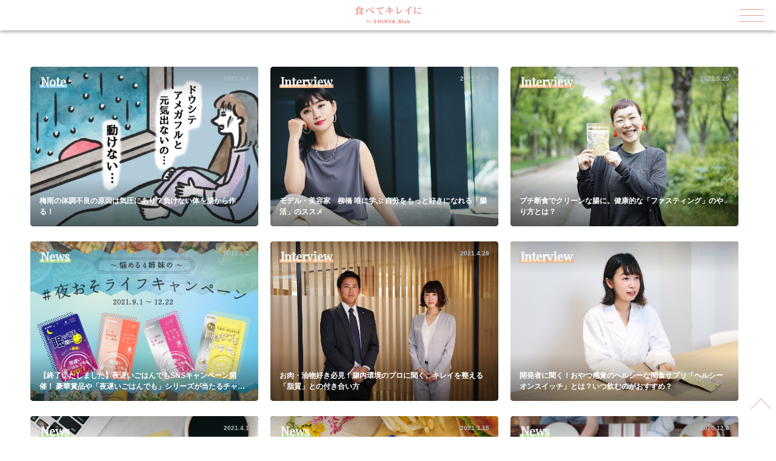

--- FILE ---
content_type: text/html; charset=UTF-8
request_url: https://tabetekireini.com/tag/%E5%A4%9C%E9%81%85%E3%81%84%E3%81%94%E3%81%AF%E3%82%93%E3%81%A7%E3%82%82/
body_size: 9397
content:
<!DOCTYPE html>
<html lang="ja">
<head>
<meta charset="utf-8">
<!--[if IE]><meta http-equiv="X-UA-Compatible" content="IE=edge" /><![endif]-->
<meta name="viewport" content="width=device-width, initial-scale=1.0">
   <link rel="preconnect" href="//ajax.googleapis.com" />
   <link rel="preconnect" href="//www.google.com" />
   <link rel="preconnect" href="//www.google-analytics.com" />
   <link rel="preconnect" href="//www.google.co.jp" />
   <link rel="preconnect" href="//www.googletagmanager.com" />
   <link rel="preconnect" href="//connect.facebook.net" />
	<link rel="preconnect" href="//fonts.googleapis.com" />
	<link rel="dns-prefetch" href="//ajax.googleapis.com" />
	<link rel="dns-prefetch" href="//connect.facebook.net" />
	<link rel="dns-prefetch" href="//stats.g.doubleclick.net" />
	<link rel="dns-prefetch" href="//www.google.com" />
	<link rel="dns-prefetch" href="//www.google-analytics.com" />
	<link rel="dns-prefetch" href="//www.google.co.jp" />
	<link rel="dns-prefetch" href="//www.googletagmanager.com" />
	<link rel="dns-prefetch" href="//connect.facebook.net" />
	<link rel="dns-prefetch" href="//fonts.googleapis.com" />
  <link rel="apple-touch-icon" sizes="180x180" href="https://tabetekireini.com/wp-content/themes/tbtkrn/apple-touch-icon.png?=19089999">
<!--<meta name="apple-mobile-web-app-capable" content="yes">-->
<link href="https://fonts.googleapis.com/css?family=Playfair+Display" rel="stylesheet">
<link rel="stylesheet" href="https://tabetekireini.com/wp-content/themes/tbtkrn/style.css?ver=2019_09ew2s3sss1" type="text/css" media="screen" />

<title>#夜遅いごはんでも アーカイブ - 食べてキレイに by 夜遅いごはんでも</title>
<style>
@font-face{font-family:'M PLUS 1p';font-display:auto;src:font-url('https://fonts.googleapis.com/css?family=M+PLUS+1p:300,600&amp;subset=japanese')}*,*::before,*::after{margin:0;padding:0;border:0;box-sizing:border-box}html{line-height:1.15;-webkit-text-size-adjust:100%;-ms-text-size-adjust:100%;-ms-overflow-style:scrollbar;text-size-adjust:100%;-webkit-font-smoothing:antialiased}body{font-family:'M PLUS 1p',-apple-system,BlinkMacSystemFont,"Helvetica Neue","游ゴシック体",YuGothic,"游ゴシック Medium","Yu Gothic Medium","游ゴシック","Yu Gothic","メイリオ",sans-serif;font-weight:400;line-height:1.15;height:100%;background:#1a1a1a;font-synthesis:weight style;text-rendering:optimizeLegibility;-webkit-font-smoothing:antialiased;-moz-osx-font-smoothing:unset;-webkit-overflow-scrolling:touch;overflow-scrolling:touch;scroll-behavior:smooth;font-feature-settings:"pwid"}body,div,h2,header,html,p,section,span{margin:0;padding:0;border:0;outline:0;vertical-align:baseline;background:0 0;-webkit-box-sizing:border-box;box-sizing:border-box}a{background-color:transparent;text-decoration:none}a{-ms-touch-action:manipulation;touch-action:manipulation}::-webkit-file-upload-button{-webkit-appearance:button;font:inherit}body{vertical-align:middle}h2,p,span{margin:0;padding:0;-moz-font-feature-settings:"palt";-webkit-font-feature-settings:"palt";font-feature-settings:"palt"}p{-webkit-margin-before:0;-webkit-margin-after:0;-webkit-margin-start:0;-webkit-margin-end:0}a{margin:0;padding:0;font-size:100%;color:#1a1a1a;background:0 0}header,section{display:block}header{opacity:0;display:flex;flex-direction:row;flex-wrap:wrap;justify-content:flex-start;align-items:flex-start;align-content:flex-start;flex-shrink:0;align-self:auto;z-index:10;padding:10px;position:fixed;background:#fff;box-shadow:0 3px 5px rgba(0,0,0,.3);width:100%}.header_logo{margin:0 auto;padding:0;width:110px;height:30px}.header_logo a{margin:0 auto;padding:0;width:110px;height:30px}.header_logo a svg{margin:0 auto;padding:0;width:110px;height:30px}.header_logo_title{display:block;text-align:center;font-size:20px;font-weight:900;line-height:15px;color:#EF9A9A}#container,#wrapper{width:100%}#container{padding-top:50px;opacity:0}.top-content{position:relative;width:100%;height:auto;margin:0 auto}.serif{font-family:'Playfair Display',Georgia,"游明朝体","YuMincho","游明朝","Yu Mincho","ヒラギノ明朝 ProN W3","Hiragino Mincho ProN W3",HiraMinProN-W3,"ヒラギノ明朝 ProN","Hiragino Mincho ProN","ヒラギノ明朝 Pro","Hiragino Mincho Pro","HGS明朝E","ＭＳ Ｐ明朝","MS PMincho",serif;;}.gray{color:#B0BEC5}.main_slidebox{width:100%;padding:20px}#main_slider{width:100%;height:auto}#main_slider a{display:flex;justify-content:center;align-items:center;align-content:center;margin:0 auto;max-width:100%;width:100%;height:auto;position:relative}.main_slide_media{display:flex;flex-direction:column;position:relative;overflow:hidden;width:100%;height:100%;background-position:center center;background-blend-mode:normal;background-size:cover;-webkit-backface-visibility:hidden;backface-visibility:hidden;border-radius:5px}.main_slide_media:before{content:"";margin-top:75%;display:block}.main_slide_content{width:100%;height:100px;padding:0;left:0px;bottom:-100px;right:0;z-index:1;padding:20px 0}.main_slide_label{display:flex;flex-direction:row;flex-wrap:wrap;justify-content:flex-start;align-items:flex-end;align-content:flex-start;align-self:flex-start;flex-shrink:0}.main_slide_date{font-size:12px}.main_slide_title{position:relative;padding-top:5px;color:#444444;line-height:1.5;height:auto;font-size:14px;overflow:hidden;display:-webkit-box;-webkit-box-orient:vertical;-webkit-line-clamp:2}.top-content{position:relative;width:100%;height:auto}.backtotop,a#linktotop{height:50px;width:50px}.backtotop{position:fixed;z-index:1;right:0;bottom:30px;overflow:hidden;text-indent:100%;white-space:nowrap;color:transparent}a#linktotop{display:block}.btt_wrap{position:relative;margin:5px;width:40px;height:40px;box-sizing:border-box}.btt_wrap span{position:absolute;width:24px;height:1px;background-color:#EF9A9A}.btt_wrap span:nth-of-type(1){-webkit-transform:translateY(20px) rotate(-45deg);transform:translateY(20px) rotate(-45deg);left:0}.btt_wrap span:nth-of-type(2){-webkit-transform:translateY(20px) rotate(45deg);transform:translateY(20px) rotate(45deg);right:0}@media screen and (min-width:1024px){.main_slidebox{width:100%;padding:20px 10px 10px}.main_slide_media:before{margin-top:50%}.main_slide_content{width:47%;height:100px;left:15px;bottom:15px;right:0px;z-index:1;padding:15px;position:absolute;background:rgba(255,255,255,0.8);border-radius:5px}}@media screen and (min-width:1200px){.top-content{max-width:1200px;margin:0 auto}}
</style>

<!-- This site is optimized with the Yoast SEO plugin v9.4 - https://yoast.com/wordpress/plugins/seo/ -->
<link rel="canonical" href="https://tabetekireini.com/tag/%e5%a4%9c%e9%81%85%e3%81%84%e3%81%94%e3%81%af%e3%82%93%e3%81%a7%e3%82%82/" />
<meta property="og:locale" content="ja_JP" />
<meta property="og:type" content="object" />
<meta property="og:title" content="#夜遅いごはんでも アーカイブ - 食べてキレイに by 夜遅いごはんでも" />
<meta property="og:url" content="https://tabetekireini.com/tag/%e5%a4%9c%e9%81%85%e3%81%84%e3%81%94%e3%81%af%e3%82%93%e3%81%a7%e3%82%82/" />
<meta property="og:site_name" content="食べてキレイに by 夜遅いごはんでも" />
<meta name="twitter:card" content="summary_large_image" />
<meta name="twitter:title" content="#夜遅いごはんでも アーカイブ - 食べてキレイに by 夜遅いごはんでも" />
<script type='application/ld+json'>{"@context":"https://schema.org","@type":"BreadcrumbList","itemListElement":[{"@type":"ListItem","position":1,"item":{"@id":"https://tabetekireini.com/","name":"\u30c8\u30c3\u30d7"}},{"@type":"ListItem","position":2,"item":{"@id":"https://tabetekireini.com/tag/%e5%a4%9c%e9%81%85%e3%81%84%e3%81%94%e3%81%af%e3%82%93%e3%81%a7%e3%82%82/","name":"#\u591c\u9045\u3044\u3054\u306f\u3093\u3067\u3082"}}]}</script>
<!-- / Yoast SEO plugin. -->

<link rel='dns-prefetch' href='//s.w.org' />
<link rel="alternate" type="application/rss+xml" title="食べてキレイに by 夜遅いごはんでも &raquo; フィード" href="https://tabetekireini.com/feed/" />
<link rel="alternate" type="application/rss+xml" title="食べてキレイに by 夜遅いごはんでも &raquo; コメントフィード" href="https://tabetekireini.com/comments/feed/" />
<link rel="alternate" type="application/rss+xml" title="食べてキレイに by 夜遅いごはんでも &raquo; #夜遅いごはんでも タグのフィード" href="https://tabetekireini.com/tag/%e5%a4%9c%e9%81%85%e3%81%84%e3%81%94%e3%81%af%e3%82%93%e3%81%a7%e3%82%82/feed/" />
		<script type="text/javascript">
			window._wpemojiSettings = {"baseUrl":"https:\/\/s.w.org\/images\/core\/emoji\/11\/72x72\/","ext":".png","svgUrl":"https:\/\/s.w.org\/images\/core\/emoji\/11\/svg\/","svgExt":".svg","source":{"concatemoji":"https:\/\/tabetekireini.com\/wp-includes\/js\/wp-emoji-release.min.js"}};
			!function(e,a,t){var n,r,o,i=a.createElement("canvas"),p=i.getContext&&i.getContext("2d");function s(e,t){var a=String.fromCharCode;p.clearRect(0,0,i.width,i.height),p.fillText(a.apply(this,e),0,0);e=i.toDataURL();return p.clearRect(0,0,i.width,i.height),p.fillText(a.apply(this,t),0,0),e===i.toDataURL()}function c(e){var t=a.createElement("script");t.src=e,t.defer=t.type="text/javascript",a.getElementsByTagName("head")[0].appendChild(t)}for(o=Array("flag","emoji"),t.supports={everything:!0,everythingExceptFlag:!0},r=0;r<o.length;r++)t.supports[o[r]]=function(e){if(!p||!p.fillText)return!1;switch(p.textBaseline="top",p.font="600 32px Arial",e){case"flag":return s([55356,56826,55356,56819],[55356,56826,8203,55356,56819])?!1:!s([55356,57332,56128,56423,56128,56418,56128,56421,56128,56430,56128,56423,56128,56447],[55356,57332,8203,56128,56423,8203,56128,56418,8203,56128,56421,8203,56128,56430,8203,56128,56423,8203,56128,56447]);case"emoji":return!s([55358,56760,9792,65039],[55358,56760,8203,9792,65039])}return!1}(o[r]),t.supports.everything=t.supports.everything&&t.supports[o[r]],"flag"!==o[r]&&(t.supports.everythingExceptFlag=t.supports.everythingExceptFlag&&t.supports[o[r]]);t.supports.everythingExceptFlag=t.supports.everythingExceptFlag&&!t.supports.flag,t.DOMReady=!1,t.readyCallback=function(){t.DOMReady=!0},t.supports.everything||(n=function(){t.readyCallback()},a.addEventListener?(a.addEventListener("DOMContentLoaded",n,!1),e.addEventListener("load",n,!1)):(e.attachEvent("onload",n),a.attachEvent("onreadystatechange",function(){"complete"===a.readyState&&t.readyCallback()})),(n=t.source||{}).concatemoji?c(n.concatemoji):n.wpemoji&&n.twemoji&&(c(n.twemoji),c(n.wpemoji)))}(window,document,window._wpemojiSettings);
		</script>
		<link rel='stylesheet' id='yarppWidgetCss-css'  href='https://tabetekireini.com/wp-content/plugins/yet-another-related-posts-plugin/style/widget.css' type='text/css' media='all' />
<link rel='stylesheet' id='wp-block-library-css'  href='https://tabetekireini.com/wp-includes/css/dist/block-library/style.min.css' type='text/css' media='all' />
<link rel="wlwmanifest" type="application/wlwmanifest+xml" href="https://tabetekireini.com/wp-includes/wlwmanifest.xml" /> 
<style>.lazyload {display: block;} .lazyload, .lazyloading {opacity: 0;} .lazyloaded {opacity: 1;transition: opacity 300ms;} </style><noscript><style>.lazyload { display: none; }</style></noscript><!-- Markup (JSON-LD) structured in schema.org ver.4.6.2 START -->
<!-- Markup (JSON-LD) structured in schema.org END -->
<link rel="icon" href="https://tabetekireini.com/wp-content/uploads/2020/02/cropped-apple-touch-icon-1-32x32.png" sizes="32x32" />
<link rel="icon" href="https://tabetekireini.com/wp-content/uploads/2020/02/cropped-apple-touch-icon-1-192x192.png" sizes="192x192" />
<link rel="apple-touch-icon-precomposed" href="https://tabetekireini.com/wp-content/uploads/2020/02/cropped-apple-touch-icon-1-180x180.png" />
<meta name="msapplication-TileImage" content="https://tabetekireini.com/wp-content/uploads/2020/02/cropped-apple-touch-icon-1-270x270.png" />
<!-- Google Tag Manager -->
<script>(function(w,d,s,l,i){w[l]=w[l]||[];w[l].push({'gtm.start':
new Date().getTime(),event:'gtm.js'});var f=d.getElementsByTagName(s)[0],
j=d.createElement(s),dl=l!='dataLayer'?'&l='+l:'';j.async=true;j.src=
'https://www.googletagmanager.com/gtm.js?id='+i+dl;f.parentNode.insertBefore(j,f);
})(window,document,'script','dataLayer','GTM-PW7GZ34');</script>
<!-- End Google Tag Manager -->
<!-- Global site tag (gtag.js) - Google Analytics -->
<script async src="https://www.googletagmanager.com/gtag/js?id=UA-133755215-1"></script>
<script>
  window.dataLayer = window.dataLayer || [];
  function gtag(){dataLayer.push(arguments);}
  gtag('js', new Date());

  gtag('config', 'UA-133755215-1');
</script>
<!-- Google Analytics -->
<script>
window.ga=window.ga||function(){(ga.q=ga.q||[]).push(arguments)};ga.l=+new Date;
ga('create', 'UA-96359795-1', 'auto', {'allowLinker': true});
  ga('require', 'linker');
  ga('linker:autoLink', ['https://www.shinyakoso.com/yoruoso/'] );
ga('send', 'pageview');
</script>
<script async src='https://www.google-analytics.com/analytics.js'></script>
<!-- End Google Analytics -->
</head>

<body class="archive tag tag-65">
<!-- Google Tag Manager (noscript) -->
<noscript><iframe src="https://www.googletagmanager.com/ns.html?id=GTM-PW7GZ34"
height="0" width="0" style="display:none;visibility:hidden"></iframe></noscript>
<!-- End Google Tag Manager (noscript) -->
<div id="wrapper" class="hfeed">
<header id="header" role="banner" itemscope="itemscope" itemtype="https://schema.org/WPHeader">




  <div class="header_logo">
	  <a href="https://tabetekireini.com" aria-label="" title="" name=" Logo" class="header_logo_title serif">
	  <img src="https://tabetekireini.com/wp-content/uploads/2021/09/tabetek_shinyaBlab_pink_02.png" alt="">
	  </a>
	</div>


	     <div id="nav_toggle">
          <div>
            <span></span>
            <span></span>
            <span></span>
          </div>
        </div>
        <nav class="height100vh">
          <ul>
          <li><a href="https://tabetekireini.com/about/" class="nav_title serif gray" alt="About">About</a></li>
          <li><a href="https://tabetekireini.com/note/" class="nav_title serif pickup" alt="Note">Note</a></li>
          <li><a href="https://tabetekireini.com/interview/" class="nav_title serif voice" alt="Interview">Interview</a></li>
              <li><a href="https://tabetekireini.com/column/" class="nav_title serif kirei-gohan" alt="Column">Column</a></li>
             <li><a href="https://tabetekireini.com/news/" class="nav_title serif news" alt="News">News</a></li>
              
              <div class="footer_sns">
    <div class="sns_link"><a href="https://www.facebook.com/yoruosoigohandemo/" rel="noopener noreferrer" alt="Facebook" aria-label="Facebook"><svg class="icon-facebook"><use xlink:href="https://tabetekireini.com/wp-content/themes/tbtkrn/img/icon.svg#icon-facebook"></use></svg></a></div>
    <div class="sns_link"><a href="https://www.instagram.com/shinyakoso_yoruoso/" rel="noopener noreferrer" alt="Instagram" aria-label="Instagram"><svg class="icon-instagram"><use xlink:href="https://tabetekireini.com/wp-content/themes/tbtkrn/img/icon.svg#icon-instagram"></use></svg></a></div>
  </div>

  </ul>
        </nav>

      </header>


<div id="container">
    <div class="top-content">

        <section class="top_content">

            <div class="top_content_latest">
      <div class="grid_latest">
    <a class="grid_latest_link" href="https://tabetekireini.com/meneki/" title="梅雨の体調不良の原因は気圧にあり？負けない体を腸から作る！" >
        <div class="grid_latest_media hover-zoom" style="background-image:url('https://tabetekireini.com/wp-content/uploads/2022/05/210531_tabetekireini_meneki_main-1-1-1.jpg')"></div>
        <!-- <div class="count">
            <p class="count_num">999</p>
        </div> -->
        <div class="grid_latest_content">
                        <div class="grid_latest_label serif">
                                                        <p class="grid_latest_cat note">Note</p>
                        </div>
                        <p class="grid_latest_date gray">2021.6.4</p>
                        <h2 class="grid_latest_title">梅雨の体調不良の原因は気圧にあり？負けない体を腸から作る！</h2>

        </div>
      </a>
  </div>
     <div class="grid_latest">
    <a class="grid_latest_link" href="https://tabetekireini.com/interview_yuiyanagihashi/" title="モデル・美容家　柳橋 唯に学ぶ 自分をもっと好きになれる「腸活」のススメ" >
        <div class="grid_latest_media hover-zoom" style="background-image:url('https://tabetekireini.com/wp-content/uploads/2023/05/210524_tabetekireini_yuiyanagihashi_-main-3.jpg')"></div>
        <!-- <div class="count">
            <p class="count_num">999</p>
        </div> -->
        <div class="grid_latest_content">
                        <div class="grid_latest_label serif">
                                                        <p class="grid_latest_cat interview">Interview</p>
                        </div>
                        <p class="grid_latest_date gray">2021.5.26</p>
                        <h2 class="grid_latest_title">モデル・美容家　柳橋 唯に学ぶ 自分をもっと好きになれる「腸活」のススメ</h2>

        </div>
      </a>
  </div>
     <div class="grid_latest">
    <a class="grid_latest_link" href="https://tabetekireini.com/interview-37project-fasting/" title="プチ断食でクリーンな腸に。健康的な「ファスティング」のやり方とは？" >
        <div class="grid_latest_media hover-zoom" style="background-image:url('https://tabetekireini.com/wp-content/uploads/2022/05/210424_tabetekireini_sunnana_main.jpg')"></div>
        <!-- <div class="count">
            <p class="count_num">999</p>
        </div> -->
        <div class="grid_latest_content">
                        <div class="grid_latest_label serif">
                                                        <p class="grid_latest_cat interview">Interview</p>
                        </div>
                        <p class="grid_latest_date gray">2021.5.25</p>
                        <h2 class="grid_latest_title">プチ断食でクリーンな腸に。健康的な「ファスティング」のやり方とは？</h2>

        </div>
      </a>
  </div>
     <div class="grid_latest">
    <a class="grid_latest_link" href="https://tabetekireini.com/yoruosolife-campaign/" title="【終了いたしました】夜遅いごはんでもSNSキャンペーン開催！ 豪華賞品や「夜遅いごはんでも」シリーズが当たるチャンス♪" >
        <div class="grid_latest_media hover-zoom" style="background-image:url('https://tabetekireini.com/wp-content/uploads/2021/09/c99e26c4d93663a0764c100befb62fe0-1920x1280.jpg')"></div>
        <!-- <div class="count">
            <p class="count_num">999</p>
        </div> -->
        <div class="grid_latest_content">
                        <div class="grid_latest_label serif">
                                                        <p class="grid_latest_cat news">News</p>
                        </div>
                        <p class="grid_latest_date gray">2021.5.1</p>
                        <h2 class="grid_latest_title">【終了いたしました】夜遅いごはんでもSNSキャンペーン開催！ 豪華賞品や「夜遅いごはんでも」シリーズが当たるチャンス♪</h2>

        </div>
      </a>
  </div>
     <div class="grid_latest">
    <a class="grid_latest_link" href="https://tabetekireini.com/interview_morinagamilk/" title="お肉・油物好き必見！腸内環境のプロに聞く、キレイを整える「脂質」との付き合い方" >
        <div class="grid_latest_media hover-zoom" style="background-image:url('https://tabetekireini.com/wp-content/uploads/2021/04/210422_tabetekireini_morinagamilk_main.jpg')"></div>
        <!-- <div class="count">
            <p class="count_num">999</p>
        </div> -->
        <div class="grid_latest_content">
                        <div class="grid_latest_label serif">
                                                        <p class="grid_latest_cat interview">Interview</p>
                        </div>
                        <p class="grid_latest_date gray">2021.4.28</p>
                        <h2 class="grid_latest_title">お肉・油物好き必見！腸内環境のプロに聞く、キレイを整える「脂質」との付き合い方</h2>

        </div>
      </a>
  </div>
     <div class="grid_latest">
    <a class="grid_latest_link" href="https://tabetekireini.com/interview_healthyonswitch/" title="開発者に聞く！おやつ感覚のヘルシーな間食サプリ「ヘルシーオンスイッチ」とは？いつ飲むのがおすすめ？" >
        <div class="grid_latest_media hover-zoom" style="background-image:url('https://tabetekireini.com/wp-content/uploads/2021/04/210416_tabetekireini_healthy-on-switch02_main-2.jpg')"></div>
        <!-- <div class="count">
            <p class="count_num">999</p>
        </div> -->
        <div class="grid_latest_content">
                        <div class="grid_latest_label serif">
                                                        <p class="grid_latest_cat interview">Interview</p>
                        </div>
                        <p class="grid_latest_date gray">2021.4.20</p>
                        <h2 class="grid_latest_title">開発者に聞く！おやつ感覚のヘルシーな間食サプリ「ヘルシーオンスイッチ」とは？いつ飲むのがおすすめ？</h2>

        </div>
      </a>
  </div>
     <div class="grid_latest">
    <a class="grid_latest_link" href="https://tabetekireini.com/healthyonswitch/" title="大人の間食サプリ『夜遅いごはんでも　ヘルシーオンスイッチ』が発売。ボディメイクや仕事中の間食に新しい選択を！" >
        <div class="grid_latest_media hover-zoom" style="background-image:url('https://tabetekireini.com/wp-content/uploads/2023/03/210420_tabetekireini_healthy-on-switch_main-1.jpg')"></div>
        <!-- <div class="count">
            <p class="count_num">999</p>
        </div> -->
        <div class="grid_latest_content">
                        <div class="grid_latest_label serif">
                                                        <p class="grid_latest_cat news">News</p>
                        </div>
                        <p class="grid_latest_date gray">2021.4.1</p>
                        <h2 class="grid_latest_title">大人の間食サプリ『夜遅いごはんでも　ヘルシーオンスイッチ』が発売。ボディメイクや仕事中の間食に新しい選択を！</h2>

        </div>
      </a>
  </div>
     <div class="grid_latest">
    <a class="grid_latest_link" href="https://tabetekireini.com/tabelog-campaign3/" title="新谷酵素×食べログ 春のテイクアウト特集！ボディメイクサプリとギフト券がもらえるキャンペーンを実施中！" >
        <div class="grid_latest_media hover-zoom" style="background-image:url('https://tabetekireini.com/wp-content/uploads/2021/03/2103_tabetekireini_takeout_main.jpg')"></div>
        <!-- <div class="count">
            <p class="count_num">999</p>
        </div> -->
        <div class="grid_latest_content">
                        <div class="grid_latest_label serif">
                                                        <p class="grid_latest_cat news">News</p>
                        </div>
                        <p class="grid_latest_date gray">2021.3.15</p>
                        <h2 class="grid_latest_title">新谷酵素×食べログ 春のテイクアウト特集！ボディメイクサプリとギフト券がもらえるキャンペーンを実施中！</h2>

        </div>
      </a>
  </div>
     <div class="grid_latest">
    <a class="grid_latest_link" href="https://tabetekireini.com/yoruoso-ranking-2020-2/" title="酵素サプリ 夜遅いごはんでも 冬のおすすめランキング！どれがいい？種類や効果は？" >
        <div class="grid_latest_media hover-zoom" style="background-image:url('https://tabetekireini.com/wp-content/uploads/2022/11/201117ranking-2020_main.jpg')"></div>
        <!-- <div class="count">
            <p class="count_num">999</p>
        </div> -->
        <div class="grid_latest_content">
                        <div class="grid_latest_label serif">
                                                        <p class="grid_latest_cat news">News</p>
                        </div>
                        <p class="grid_latest_date gray">2020.12.8</p>
                        <h2 class="grid_latest_title">酵素サプリ 夜遅いごはんでも 冬のおすすめランキング！どれがいい？種類や効果は？</h2>

        </div>
      </a>
  </div>
     <div class="grid_latest">
    <a class="grid_latest_link" href="https://tabetekireini.com/report-ramen-miyaketomoko/" title="食べたいはガマンしない！大食いタレント・三宅智子さんと行く至極の一杯" >
        <div class="grid_latest_media hover-zoom" style="background-image:url('https://tabetekireini.com/wp-content/uploads/2022/09/2009_tabetekireini_report-ramen-rmiyaketomoko_main-e1600426663309.jpg')"></div>
        <!-- <div class="count">
            <p class="count_num">999</p>
        </div> -->
        <div class="grid_latest_content">
                        <div class="grid_latest_label serif">
                                                        <p class="grid_latest_cat column">Column</p>
                        </div>
                        <p class="grid_latest_date gray">2020.9.18</p>
                        <h2 class="grid_latest_title">食べたいはガマンしない！大食いタレント・三宅智子さんと行く至極の一杯</h2>

        </div>
      </a>
  </div>
     <div class="grid_latest">
    <a class="grid_latest_link" href="https://tabetekireini.com/yoruoso-ranking-2020/" title="どれがいい？種類別！夜遅いごはんでも 夏のおすすめランキング" >
        <div class="grid_latest_media hover-zoom" style="background-image:url('https://tabetekireini.com/wp-content/uploads/2022/07/200721_tabetekireini_yoruoso_ranking_main.jpg')"></div>
        <!-- <div class="count">
            <p class="count_num">999</p>
        </div> -->
        <div class="grid_latest_content">
                        <div class="grid_latest_label serif">
                                                        <p class="grid_latest_cat news">News</p>
                        </div>
                        <p class="grid_latest_date gray">2020.8.5</p>
                        <h2 class="grid_latest_title">どれがいい？種類別！夜遅いごはんでも 夏のおすすめランキング</h2>

        </div>
      </a>
  </div>
   

    </div>



        </section>

	</div>
    </div>
		
<section class="top_tag fadein">
	<div class="grid_tag">

<ul class='wp-tag-cloud' role='list'>
	<li><a href="https://tabetekireini.com/tag/%e3%81%8a%e3%81%99%e3%81%99%e3%82%81%e3%83%a9%e3%83%b3%e3%82%ad%e3%83%b3%e3%82%b0/" class="tag-cloud-link tag-link-77 tag-link-position-1" style="font-size: 12px;">#おすすめランキング</a></li>
	<li><a href="https://tabetekireini.com/tag/%e5%a4%9c%e9%81%85%e3%81%84%e3%81%94%e3%81%af%e3%82%93%e3%81%a7%e3%82%82-%e7%9c%a0%e3%81%a3%e3%81%a6%e3%82%8b%e9%96%93%e3%81%ab/" class="tag-cloud-link tag-link-88 tag-link-position-2" style="font-size: 12px;">夜遅いごはんでも 眠ってる間に</a></li>
	<li><a href="https://tabetekireini.com/tag/%e3%81%8a%e3%81%86%e3%81%a1%e6%99%82%e9%96%93/" class="tag-cloud-link tag-link-59 tag-link-position-3" style="font-size: 12px;">#おうち時間</a></li>
	<li><a href="https://tabetekireini.com/tag/%e5%a4%9c%e9%81%85%e3%81%84%e3%81%94%e3%81%af%e3%82%93%e3%81%a7%e3%82%82-%e6%a5%b5/" class="tag-cloud-link tag-link-69 tag-link-position-4" style="font-size: 12px;">#夜遅いごはんでも 極</a></li>
	<li><a href="https://tabetekireini.com/tag/gourmet/" class="tag-cloud-link tag-link-58 tag-link-position-5" style="font-size: 12px;">#Gourmet</a></li>
	<li><a href="https://tabetekireini.com/tag/%e5%a4%9c%e9%81%85%e3%81%84%e3%81%94%e3%81%af%e3%82%93%e3%81%a7%e3%82%82-%e3%83%97%e3%83%a9%e3%82%b9%e3%82%ad%e3%83%ac%e3%82%a4%e3%83%9b%e3%83%af%e3%82%a4%e3%83%88/" class="tag-cloud-link tag-link-71 tag-link-position-6" style="font-size: 12px;">#夜遅いごはんでも プラスキレイホワイト</a></li>
	<li><a href="https://tabetekireini.com/tag/%e7%9d%a1%e7%9c%a0/" class="tag-cloud-link tag-link-41 tag-link-position-7" style="font-size: 12px;">#睡眠</a></li>
	<li><a href="https://tabetekireini.com/tag/event/" class="tag-cloud-link tag-link-38 tag-link-position-8" style="font-size: 12px;">#Event</a></li>
	<li><a href="https://tabetekireini.com/tag/%e9%85%b5%e7%b4%a0/" class="tag-cloud-link tag-link-48 tag-link-position-9" style="font-size: 12px;">#酵素</a></li>
	<li><a href="https://tabetekireini.com/tag/recipe/" class="tag-cloud-link tag-link-35 tag-link-position-10" style="font-size: 12px;">#Recipe</a></li>
	<li><a href="https://tabetekireini.com/tag/pickup/" class="tag-cloud-link tag-link-46 tag-link-position-11" style="font-size: 12px;">#Pickup</a></li>
	<li><a href="https://tabetekireini.com/tag/%e5%a4%9c%e9%81%85%e3%81%84%e3%81%94%e3%81%af%e3%82%93%e3%81%a7%e3%82%82/" class="tag-cloud-link tag-link-65 tag-link-position-12" style="font-size: 12px;">#夜遅いごはんでも</a></li>
	<li><a href="https://tabetekireini.com/tag/healthcare/" class="tag-cloud-link tag-link-49 tag-link-position-13" style="font-size: 12px;">#Healthcare</a></li>
	<li><a href="https://tabetekireini.com/tag/%e5%a4%9c%e9%81%85%e3%81%84%e3%81%94%e3%81%af%e3%82%93%e3%81%a7%e3%82%82-%e5%a4%a7%e7%9b%9b/" class="tag-cloud-link tag-link-70 tag-link-position-14" style="font-size: 12px;">#夜遅いごはんでも 大盛</a></li>
	<li><a href="https://tabetekireini.com/tag/%e5%a4%9c%e9%81%85%e3%81%84%e3%81%94%e3%81%af%e3%82%93%e3%81%a7%e3%82%82-w%e3%82%af%e3%83%ac%e3%83%b3%e3%82%ba%e3%83%9c%e3%83%87%e3%82%a3%e3%83%a1%e3%82%a4%e3%82%af/" class="tag-cloud-link tag-link-73 tag-link-position-15" style="font-size: 12px;">#夜遅いごはんでも Wクレンズボディメイク</a></li>
	<li><a href="https://tabetekireini.com/tag/%e8%85%b8%e6%b4%bb/" class="tag-cloud-link tag-link-51 tag-link-position-16" style="font-size: 12px;">#腸活</a></li>
	<li><a href="https://tabetekireini.com/tag/%e5%a4%9c%e9%81%85%e3%81%84%e3%81%94%e3%81%af%e3%82%93%e3%81%a7%e3%82%82-gold/" class="tag-cloud-link tag-link-68 tag-link-position-17" style="font-size: 12px;">#夜遅いごはんでも GOLD</a></li>
	<li><a href="https://tabetekireini.com/tag/%e5%a4%9c%e9%81%85%e3%81%84%e3%81%94%e3%81%af%e3%82%93%e3%81%a7%e3%82%82-%e3%83%98%e3%83%ab%e3%82%b7%e3%83%bc%e3%82%aa%e3%83%b3%e3%82%b9%e3%82%a4%e3%83%83%e3%83%81/" class="tag-cloud-link tag-link-87 tag-link-position-18" style="font-size: 12px;">#夜遅いごはんでも ヘルシーオンスイッチ</a></li>
	<li><a href="https://tabetekireini.com/tag/%e5%a4%9c%e9%81%85%e3%81%84%e3%81%94%e3%81%af%e3%82%93%e3%81%a7%e3%82%82-w%e8%8f%8c%e6%b4%bb%e3%83%9c%e3%83%87%e3%82%a3%e3%83%a1%e3%82%a4%e3%82%af/" class="tag-cloud-link tag-link-61 tag-link-position-19" style="font-size: 12px;">#夜遅いごはんでも W菌活ボディメイク</a></li>
	<li><a href="https://tabetekireini.com/tag/%e5%a4%9c%e9%81%85%e3%81%84%e3%81%94%e3%81%af%e3%82%93%e3%81%a7%e3%82%82%e7%9c%a0%e3%81%a3%e3%81%a6%e3%82%8b%e9%96%93%e3%81%ab/" class="tag-cloud-link tag-link-62 tag-link-position-20" style="font-size: 12px;">#夜遅いごはんでも 眠ってる間に</a></li>
	<li><a href="https://tabetekireini.com/tag/voice/" class="tag-cloud-link tag-link-40 tag-link-position-21" style="font-size: 12px;">#Voice</a></li>
	<li><a href="https://tabetekireini.com/tag/supplement/" class="tag-cloud-link tag-link-64 tag-link-position-22" style="font-size: 12px;">#Supplement</a></li>
</ul>

	</div>
</section>


<section class="top_category">
	<div class="top_content_category">

		<!--<div class="grid_category category">
			<a class="grid_category_link" href="https://tabetekireini.com/yoruoso-ranking-2020/" alt="" title="" >
				<div class="grid_category_media category"></div>
				<div class="grid_category_content">
					<div class="grid_category_label">
						<h2 class="grid_category_title serif">Category</h2>
					</div>
				</div>
			</a>
		</div>-->

		<div class="grid_category fadein">
			<a class="grid_category_link" href="https://tabetekireini.com/note/" alt="Note" title="Note" >
				<div class="grid_category_media pickup"></div>
				<div class="grid_category_content">
					<div class="grid_category_label">
						<h2 class="grid_category_title serif">Note</h2>
						<!--<p class="grid_category_subtitle serif">〜Health〜</p>-->
					</div>
				</div>
			</a>
		</div>

		<div class="grid_category fadein">
			<a class="grid_category_link" href="https://tabetekireini.com/interview/" alt="Interview" title="Interview" >
				<div class="grid_category_media voice"></div>
				<div class="grid_category_content">
					<div class="grid_category_label">
						<h2 class="grid_category_title serif">Interview</h2>
						<!--<p class="grid_category_subtitle serif">〜Beauty Style〜</p>-->
					</div>
				</div>
			</a>
		</div>

		<div class="grid_category fadein">
			<a class="grid_category_link" href="https://tabetekireini.com/column/" alt="Column" title="Column" >
				<div class="grid_category_media kirei-gohan"></div>
				<div class="grid_category_content">
					<div class="grid_category_label">
						<h2 class="grid_category_title serif">Column</h2>
						<!--<p class="grid_category_subtitle serif">〜Food〜</p>-->
					</div>
				</div>
			</a>
		</div>

		<div class="grid_category fadein">
			<a class="grid_category_link" href="https://tabetekireini.com/news/" alt="News" title="News" >
				<div class="grid_category_media news"></div>
				<div class="grid_category_content">
					<div class="grid_category_label">
						<h2 class="grid_category_title serif">News</h2>
						<!--<p class="grid_category_subtitle serif">〜Food〜</p>-->
					</div>
				</div>
			</a>
		</div>

		<!--<div class="grid_category contact">
			<a class="grid_category_link" href="https://tabetekireini.com/yoruoso-ranking-2020/" alt="" title="" >
				<div class="grid_category_media contact"></div>
				<div class="grid_category_content">
					<div class="grid_category_label">
						<h2 class="grid_category_title serif">お問い合わせ</h2>
					</div>
				</div>
			</a>
		</div>-->
	</div>
</section>


<footer id="footer" role="contentinfo">

<section class="footer_2col">
    <div>
        <div class="footer_2col_logo"><img src="https://tabetekireini.com/wp-content/uploads/2021/10/logo_sirtfl_02.png"
                alt="SIRTFL"></div>
        <div class="footer_2col_sns">
            <div><a href="https://www.instagram.com/sirtfl_cosme/" rel="noopener noreferrer" alt="Instagram"
                    aria-label="Instagram" target="_blank"><svg class="icon-instagram" style="width: 22px;height: 22px;">
                        <use
                            xlink:href="https://tabetekireini.com/wp-content/themes/tbtkrn/img/icon.svg#icon-instagram">
                        </use>  
                    </svg></a></div>
        </div>
    </div>
    <div>

        <div class="footer_2col_logo"><img
                src="https://tabetekireini.com/wp-content/uploads/2021/10/logo_yoruoso_02.png" alt="SIRTFL"></div>
        <div class="footer_2col_sns">
            <div><a href="https://www.facebook.com/shinyakosoyoruoso/" rel="noopener noreferrer" alt="Facebook"
                    aria-label="Facebook" target="_blank"><svg class="icon-facebook">
                        <use xlink:href="https://tabetekireini.com/wp-content/themes/tbtkrn/img/icon.svg#icon-facebook">
                        </use>
                    </svg></a></div>
            <div><a href="https://www.instagram.com/shinyakoso_yoruoso/" rel="noopener noreferrer" alt="Instagram"
                    aria-label="Instagram" target="_blank"><svg class="icon-instagram">
                        <use
                            xlink:href="https://tabetekireini.com/wp-content/themes/tbtkrn/img/icon.svg#icon-instagram">
                        </use>
                    </svg></a></div>
        </div>
    </div>
</section>

<style>
    .footer_2col {
        width: 100%;
        max-width: 1200px;
        display: block;
        position: relative;
        margin: auto;
        background: #fff;
        text-align: center;
    }

    .footer_2col>div {
        width: 49%;
        display: inline-block;
        text-align: center;
        z-index: 10;
        padding: 20px 0 30px;
        background: #fff;
        box-shadow: 0 4px 5px rgb(0 0 0 / 30%);
        border: 1px solid #ddd;
    }

    .footer_2col_logo img {
        width: 35%;
        max-width: 165px;
        margin: 1rem;
    }

    .footer_2col_sns>div {
        display: inline-block;
    }

    .footer_2col_sns>div svg {
        width: 22px;
        height: 22px;
    }

    @media screen and (max-width:768px) {
        .footer_2col {
            padding: 0 20px;
        }

        .footer_2col_logo img {
            width: 90%;
        }
    }
</style>

	<div class="footer_wrap">
          <div class="footer_logo serif">
			  <a href="https://tabetekireini.com" alt="" aria-label="" style="pointer-events: none;">
			  食べてキレイに <span>by SHINYA.Blab</span>
			  </a>
          </div>


  </div>

  <div class="footer_lower">
  	<div class="copyright" style="font-size: 12px; padding-bottom: 0;"><a href="https://www.shinyakoso.com/company_g/" target="_blank" style="color: #999;">会社概要</a></div>
    <div class="copyright" style="padding: 10px 0 15px 0;">© ALL RIGHTS RESERVED.</div>
  </div>
</footer>
<div class="backtotop"> <a href="#" id="linktotop" name="back to top" aria-hidden="true"><div class="btt_wrap"><span></span><span></span></div></a></div>
</div>


<script src="//ajax.googleapis.com/ajax/libs/jquery/3.3.1/jquery.min.js"></script>
<script src="https://tabetekireini.com/wp-content/themes/tbtkrn/js/app.js?=45"></script>
    <script type="text/javascript">
        var verifyCallback = function(response) {
            alert(response);
        };
        var onloadCallback = function() {
            if ( jQuery('#woo_recaptcha_1').length ) {
                grecaptcha.render('woo_recaptcha_1', {
                  'sitekey' : '6LfczYcUAAAAAPKDmO_sb5DCL7Od7BzkwPPFNkxM',
                });
            }
            if ( jQuery('#woo_recaptcha_2').length ) {
                grecaptcha.render('woo_recaptcha_2', {
                  'sitekey' : '6LfczYcUAAAAAPKDmO_sb5DCL7Od7BzkwPPFNkxM',
                });
            }
        };
    </script>
    <script src='https://www.google.com/recaptcha/api.js?onload=onloadCallback&render=explicit' async defer></script>
<script type='text/javascript' src='https://tabetekireini.com/wp-content/plugins/lazy-loading-responsive-images/js/lazysizes.min.js'></script>
<script type='text/javascript' src='https://tabetekireini.com/wp-content/plugins/lazy-loading-responsive-images/js/ls.unveilhooks.min.js'></script>
<script>$(function(){setTimeout('stopload()',100);});function stopload(){$('#header, #container, .bg_slidebox,.main_slidebox, .column_slidebox, #content, .archive-diviver, .nav_slide').delay(0).css({}).animate({opacity: '1'}, 100);}</script>
</body>
</html>


--- FILE ---
content_type: text/css
request_url: https://tabetekireini.com/wp-content/themes/tbtkrn/style.css?ver=2019_09ew2s3sss1
body_size: 18145
content:
/*
Theme Name: tabetekireini.com
Version: 1
Description: tabetekireini.com
Author: tabetekireini.com
Author URI: tabetekireini.com
*/

@font-face { font-family: 'M PLUS 1p'; font-display: auto; src: font-url('https://fonts.googleapis.com/css?family=M+PLUS+1p:300,600&amp;subset=japanese'); }
*, *::before, *::after { margin: 0; padding: 0; border: 0; box-sizing: border-box; }
html { line-height: 1.15; -webkit-text-size-adjust: 100%; -ms-text-size-adjust: 100%; -ms-overflow-style: scrollbar; -webkit-tap-highlight-color: rgba(0, 0, 0, 0); text-size-adjust: 100%; -webkit-font-smoothing: antialiased; }
body { font-family: 'M PLUS 1p', -apple-system, BlinkMacSystemFont, "Helvetica Neue", "Ã¦Â¸Â¸Ã£â€šÂ´Ã£â€šÂ·Ã£Æ’Æ’Ã£â€šÂ¯Ã¤Â½â€œ", YuGothic, "Ã¦Â¸Â¸Ã£â€šÂ´Ã£â€šÂ·Ã£Æ’Æ’Ã£â€šÂ¯ Medium", "Yu Gothic Medium", "Ã¦Â¸Â¸Ã£â€šÂ´Ã£â€šÂ·Ã£Æ’Æ’Ã£â€šÂ¯", "Yu Gothic", "Ã£Æ’Â¡Ã£â€šÂ¤Ã£Æ’ÂªÃ£â€šÂª", sans-serif; font-weight: 400; line-height: 1.15; height: 100%; background: #1a1a1a; font-synthesis: weight style; text-rendering: optimizeLegibility; -webkit-font-smoothing: antialiased; -moz-osx-font-smoothing: unset; -webkit-overflow-scrolling: touch; overflow-scrolling: touch; scroll-behavior: smooth; font-feature-settings: "pwid"; }
abbr, address, article, aside, audio, b, blockquote, body, canvas, caption, cite, code, dd, del, details, dfn, div, dl, dt, em, fieldset, figcaption, figure, footer, form, h1, h2, h3, h4, h5, h6, header, hgroup, html, i, iframe, img, ins, kbd, label, legend, li, mark, menu, nav, object, ol, p, pre, q, samp, section, small, span, strong, sub, summary, sup, table, tbody, td, tfoot, th, thead, time, tr, ul, var, video { margin: 0; padding: 0; border: 0; outline: 0; vertical-align: baseline; background: 0 0; -webkit-box-sizing: border-box; box-sizing: border-box; -webkit-tap-highlight-color: transparent }
hr { height: 0; overflow: visible; }
pre { font-family: monospace, monospace; font-size: 1em; }
a { background-color: transparent; text-decoration:none;}
a, area, button, [role="button"], input:not([type=range]), label, select, summary, textarea { -ms-touch-action: manipulation; touch-action: manipulation; }
abbr[title] { border-bottom: none; text-decoration: underline; text-decoration: underline dotted; }
b, strong { font-weight: bolder; }
code, kbd, samp { font-family: monospace, monospace; font-size: 1em; }
small { font-size: 80%; }
sub, sup { font-size: 75%; line-height: 0; position: relative; vertical-align: baseline; }
sub { bottom: -0.25em; }
sup { top: -0.5em; }
img { border-style: none; }
button, input, optgroup, select, textarea { font-family: inherit; font-size: 100%; line-height: 1.15; margin: 0; }
button, input { overflow: visible; }
button, select { text-transform: none; }
[type=button], [type=reset], [type=submit], button { -webkit-appearance: button; }
[type=button]::-moz-focus-inner, [type=reset]::-moz-focus-inner, [type=submit]::-moz-focus-inner, button::-moz-focus-inner { border-style: none; padding: 0; }
[type=button]:-moz-focusring, [type=reset]:-moz-focusring, [type=submit]:-moz-focusring, button:-moz-focusring { outline: 1px dotted ButtonText; }
fieldset { padding: .35em .75em .625em; }
legend { box-sizing: border-box; color: inherit; display: table; max-width: 100%; padding: 0; white-space: normal; }
progress { vertical-align: baseline; }
textarea { overflow: auto; }
[type=checkbox], [type=radio] { box-sizing: border-box; padding: 0; }
[type=number]::-webkit-inner-spin-button, [type=number]::-webkit-outer-spin-button { height: auto; }
[type=search] { -webkit-appearance: textfield; outline-offset: -2px; }
[type=search]::-webkit-search-decoration { -webkit-appearance: none; }
::-webkit-file-upload-button { -webkit-appearance: button; font: inherit; }
details { display: block; }
summary { display: list-item; }
template { display: none; }
[hidden] { display: none; }
.author_box, blockquote:before, body, input, select { vertical-align: middle }
ins, mark { background-color: #ff9; color: #1a1a1a }
h1, h2, h3, h4, h5, h6, p, span { margin: 0; padding: 0; -moz-font-feature-settings: "palt"; -webkit-font-feature-settings: "palt"; font-feature-settings: "palt"; }
p { -webkit-margin-before: 0; -webkit-margin-after: 0; -webkit-margin-start: 0; -webkit-margin-end: 0 }
audio { visibility: visible !important }
a { margin: 0; padding: 0; font-size: 100%; color: #1a1a1a; background: 0 0 }
mark { font-style: italic; font-weight: 700 }
strong {color: #444;font-weight: 900;}
del { text-decoration: line-through }
article, aside, details, figcaption, figure, footer, header, hgroup, hr, menu, nav, section { display: block }
ol, ul { list-style: none; vertical-align: middle; font-size: 0; }
input { font-size: 15px; color: #1a1a1a }
#menu_icon {position:fixed;top: 0px;right:0px;z-index: 3;}
input[type=search]::-webkit-search-cancel-button, input[type=search]::-webkit-search-decoration, input[type=search]::-webkit-search-results-button, input[type=search]::-webkit-search-results-decoration { display: none }
.cd-dropdown, .clearfix:after, .slick-loading .slick-slide, .slick-loading .slick-track { visibility: hidden }
::selection { background: #d8ff20; color: #1a1a1a }
img { height: auto; max-width: 100%; vertical-align: middle; line-height: 0 }
.article .thumb img.lazyload { opacity: 0; -webkit-transition: all .2s ease-in-out; transition: all .2s ease-in-out; -webkit-backface-visibility: hidden; backface-visibility: hidden; }
.article .thumb img.lazyloaded { opacity: 1; }
.wp-caption { max-width: 100%; }
table { border-collapse: separate; border-spacing: 0 }
caption, td, th { font-weight: 400; text-align: left }
blockquote:after, blockquote:before, q:after, q:before { content: none }
blockquote, q { -ms-hyphens: none; hyphens: none; quotes: none }
blockquote { position: relative; background-color: #F6F6F6; background-color: rgba(250, 250, 250, .6); padding: 30px 30px 30px 70px; margin: 0 0 10px; -moz-border-radius: 5px; border-radius: 5px }
.article_single .single_content blockquote p { font-size: 14px; font-style: italic; margin: 0 }
.contentbox { position: relative; background-color: rgba(250, 250, 250, .8); padding: 30px; margin: 0 0 30px; -moz-border-radius: 5px; border-radius: 5px }
.contentbox p { font-size: 14px; font-style: italic; margin: 0 }
.article_single .single_content img.wpcf7-form-control { max-width: 84px; margin-bottom: 10px }
blockquote:before { font-weight: 400; font-style: normal; text-decoration: inherit; display: inline; width: auto; height: auto; line-height: normal; background-image: none; background-position: 0 0; background-repeat: repeat; margin-top: 0; content: ""; color: #DDD; font-size: 30px }
blockquote footer { display: block; font-size: 12px; line-height: 1; margin-top: 10px; text-align: right }
blockquote footer cite { font-size: 12px; display: inline-block }
a:active, a:focus, a:hover { outline: 0 }
a img { border: 0 }
.strong { color: #1a1a1a; font-weight: 900 }
.clearfix { overflow: hidden; zoom: 1 }
.clearfix:after { content: ""; clear: both; height: 0 }
.clear { clear: both }
header {opacity:0;display: flex;flex-direction: row;flex-wrap: wrap;justify-content: flex-start;align-items: flex-start;align-content: flex-start;flex-shrink: 0;align-self: auto;z-index: 10;padding: 10px 20px;position: fixed;background:#fff;box-shadow: 0 3px 5px rgba(0,0,0,.3);width:100%;}
.header_logo {margin: 0 auto;padding: 0;width: 220px;height: 50px;z-index: 999;background-color: #fff;}
.header_logo a {margin: 0 auto;padding: 0;width: 220px;height: 50px;}
.header_logo a svg {margin: 0 auto;padding: 0;width: 220px;height: 50px;}
.header_logo_title {display:block; text-align:center; font-size:20px; font-weight:900; line-height:15px;color:#EF9A9A;}
.header_logo_subtitle {display:inline-block; text-align:center; font-size:10px; color:#EF9A9A;line-height:10px;}
#container, #content, #wrapper { width: 100% }
#container {padding-top: 70px;opacity:0;}
#logo path { fill: #fff; stroke: #fff; stroke-width: 0; transition: all .3s }
#logo:hover path { fill: rgba(250, 250, 250, .7) }
#content { position: relative; margin: 0 auto; display: inline-block }
.top-content {
  position: relative;
  width: 100%;
  height:auto;
  margin: 0 auto;
}
.slick-list, .slick-slider, .slick-track { position: relative; display: block; background: rgba(0, 0, 0, 0) }
.top_ad { margin: 30px 30px 0 }
.bottom_ad { margin: 0 30px 30px }
.sns_link {width: 33.33%;float: unset;text-align: unset;}
@font-face {
  font-family: "Yu Gothic M";
  src: local("Yu Gothic Medium");
}
@font-face {
  font-family: "Yu Gothic M";
  src: local("Yu Gothic Bold");
  font-weight: bold;
}
.serif {font-family: 'Playfair Display', Georgia, "Ã¦Â¸Â¸Ã¦ËœÅ½Ã¦Å“ÂÃ¤Â½â€œ", "YuMincho", "Ã¦Â¸Â¸Ã¦ËœÅ½Ã¦Å“Â", "Yu Mincho", "Ã£Æ’â€™Ã£Æ’Â©Ã£â€šÂ®Ã£Æ’Å½Ã¦ËœÅ½Ã¦Å“Â ProN W3", "Hiragino Mincho ProN W3", HiraMinProN-W3, "Ã£Æ’â€™Ã£Æ’Â©Ã£â€šÂ®Ã£Æ’Å½Ã¦ËœÅ½Ã¦Å“Â ProN", "Hiragino Mincho ProN", "Ã£Æ’â€™Ã£Æ’Â©Ã£â€šÂ®Ã£Æ’Å½Ã¦ËœÅ½Ã¦Å“Â Pro", "Hiragino Mincho Pro", "HGSÃ¦ËœÅ½Ã¦Å“ÂE", "Ã¯Â¼Â­Ã¯Â¼Â³ Ã¯Â¼Â°Ã¦ËœÅ½Ã¦Å“Â", "MS PMincho", serif;}
.kirei-gohan {color:#EF9A9A;}
.voice {color:#FFCC80;}
.news{
  color: #acda99;
}
  
.pickup {color:#90CAF9;}
.gray {color:#B0BEC5;}
.contact {color: #BCAAA4;}
.slick-slider .slick-track, .slick-slider .slick-list { -webkit-transform: translate3d(0, 0, 0); transform: translate3d(0, 0, 0); -webkit-backface-visibility: hidden; backface-visibility: hidden; }
.slick-slider { position: relative; display: block; box-sizing: border-box; -webkit-user-select: none; -moz-user-select: none; -ms-user-select: none; user-select: none; -webkit-touch-callout: none; -khtml-user-select: none; -ms-touch-action: pan-y; touch-action: pan-y; -webkit-tap-highlight-color: transparent }
.slick-list { position: relative; display: block; overflow: hidden; margin: 0; padding: 0 }
.slick-list:focus { outline: none }
.slick-list.dragging { cursor: hand }
.slick-track { position: relative; top: 0; left: 0; display: block }
.slick-track:before, .slick-track:after { display: table; content: '' }
.slick-track:after { clear: both }
.slick-loading .slick-track { visibility: hidden }
.slick-slide { display: none; float: left; height: 100%; min-height: 1px }
[dir='rtl'] .slick-slide { float: right }
.slick-slide img { display: block; max-width: 100%; max-height: 100%; width: 100%; height: auto; }
.slick-slide.slick-loading img { display: none }
.slick-slide.dragging img { pointer-events: none }
.slick-initialized .slick-slide { display: block }
.slick-loading .slick-slide { visibility: hidden }
.slick-vertical .slick-slide { display: block; height: auto; border: 1px solid transparent }
.slick-arrow.slick-hidden { display: none }
.slick-next, .slick-next:focus, .slick-next:hover, .slick-prev, .slick-prev:focus, .slick-prev:hover { background: 0 0; color: transparent; outline: 0 }
.slick-next, .slick-prev { font-size: 0; line-height: 0; z-index: 100; position: absolute; top: calc(50% - 50px); display: block; width: 40px; height: 40px; margin-top: -20px; padding: 0; cursor: pointer; border: none }
.slick-next span, .slick-prev span { width: 30%; height: 1px; background-color: rgba(250, 250, 250, .9); position: absolute }
.slick-next:focus:before, .slick-next:hover:before, .slick-prev:focus:before, .slick-prev:hover:before { opacity: 1 }
.slick-next.slick-disabled:before, .slick-prev.slick-disabled:before { opacity: 0 }
.slick-prev { left: 5px }
.slick-prev span { left: 0 }
.slick-prev span:nth-of-type(1) { -webkit-transform: translateY(0) rotate(-45deg); transform: translateY(0) rotate(-45deg); top: 15px }
.slick-prev span:nth-of-type(2) { -webkit-transform: translateY(0) rotate(45deg); transform: translateY(0) rotate(45deg); bottom: 16px }
.slick-next { right: 5px }
.slick-next span { right: 0 }
.slick-next span:nth-of-type(1) { -webkit-transform: translateY(0) rotate(45deg); transform: translateY(0) rotate(45deg); top: 15px }
.slick-next span:nth-of-type(2) { -webkit-transform: translateY(0) rotate(-45deg); transform: translateY(0) rotate(-45deg); bottom: 16px }
.slick-dots { position: absolute; bottom: -10px; display: block; width: 100%; padding: 0; text-align: center; margin: 0; height: 20px }
.slick-dots li { position: relative; display: inline-block; width: 20px; height: 20px; margin: 0; padding: 0; cursor: pointer }
.slick-dots li button { font-size: 0; line-height: 0; display: block; width: 10px; height: 10px; margin: 5px; cursor: pointer; color: transparent; border: 0; outline: 0; background: #ddd; border-radius:20px; }
.slick-dots li.slick-active button {background:#cbadaa;}
#main_slider .slick-slide .score, .single_wrap .single_img .score { -moz-border-radius: 50%; border-radius: 50%; text-align: center }
.main_slidebox { width:100%; padding: 20px; }
#main_slider {width: 100%;height: auto;}
#main_slider .slick-slide {position: relative; transform: scale3d(1, 1, 1) }
#main_slider a {display: flex;justify-content: center;align-items: center;align-content: center;margin: 0 auto;max-width: 100%;width: 100%;height: auto;position: relative;overflow: hidden;border-radius: 5px;}
.main_slide_media {
  display: flex;
    flex-direction: column;
    position: relative;
    cursor: pointer;
    overflow: hidden;
  width: 100%; height: 100%; background-position: center center;background-blend-mode: normal; background-size: cover; -webkit-backface-visibility: hidden; backface-visibility: hidden;
  border-radius: 5px;

}
.main_slide_media:before {
    content: "";
    margin-top: 75%;
    display: block;
    overflow: hidden;
}
.main_slide_content{
     width: 100%; height:100px; padding: 0; left: 0px; bottom: -100px; right:0; z-index: 1;
padding: 20px 0;
}

.main_slide_label{
  display: flex;
  flex-direction: row;
  flex-wrap: wrap;
  justify-content: flex-start;
  align-items: flex-end;
  align-content: flex-start;
  align-self: flex-start;
  flex-shrink: 0;
}
.main_slide_cat{
  font-size:14px;
  padding-right:10px;
  font-weight:900;
}
.main_slide_date{
  font-size:12px;
}
.main_slide_title{
position: relative; padding-top: 5px; color: #444444; line-height: 1.5; height: auto; font-size: 14px; overflow: hidden; display: -webkit-box; -webkit-box-orient: vertical; -webkit-line-clamp: 2;
}
.count{
  position: absolute; top: 10px; right: 10px; display: flex; justify-content: center; align-items: center; align-content: center; text-align: center; pointer-events: none; z-index: 2; background: #e9ac87; width: 36px; height: 24px; -moz-border-radius: 5px; border-radius: 5px;
}
.count:after {
  position:absolute;
   content: "";
width: 0;
height: 0;
border-style: solid;
border-width: 6px 6px 0 0;
    border-color: #e9ad87 transparent transparent transparent;
    bottom: -6px;
    left: 6px;
}
.count_num{
  font-size: 12px;
  line-height: 1;
  color: #fff;
}



.top-content {
  position:relative;
  width:100%;
  height:auto;
}
.top_content_pickup {
  position:relative;
  width:100%;
  height:auto;
  display: flex;
  flex-direction: column;
  flex-wrap: wrap;
  justify-content: flex-start;
  align-items: flex-start;
  align-content: flex-start;
  align-self: flex-start;
  flex-shrink: 0;
}
.grid_about {position:relative; width:100%; height:auto; padding:20px;display: flex;}
.grid_about_link {
  position:relative;
  display:inline-block;
  width:100%;
  height:auto;
}
  .grid_about_box {
  display: flex;
  justify-content: center;
  align-items: center;
  align-content: center;
  margin: 0 auto;
  max-width: 100%;
  width: 100%;
  height: auto;
  position: relative;
  background-color:#000;
  border-radius: 5px;
  overflow: hidden;
  z-index: 1;
  position: relative;
  }
.grid_about_media {
  display: flex;
    flex-direction: column;
    position: relative;
    cursor: pointer;
    overflow: hidden;
  width: 100%; height: 100%; background-position: center center;background-blend-mode: normal; background-size: cover; -webkit-backface-visibility: hidden; backface-visibility: hidden;
  border-radius: 5px;
  opacity:.9;
}
.grid_about_media:before {
    content: "";
    margin-top: 50%;
    display: block;
}
.grid_about_content {
  position:absolute;
  display: flex;
  flex-direction: column;
  flex-wrap: wrap;
  justify-content: center;
  align-items: center;
  align-content: center;
  align-self: center;
  flex-shrink: 0;
  padding:20px;
  height: 100%;
  width: 100%;
}
.grid_about_label {
  width:100%;
  text-align: unset;
  color:#fff;
  height: 100%;
}
.grid_about_cat {
  font-size:24px;
  font-weight:900;
  line-height:1;

}
.grid_about_title {
  margin-top: unset;
  font-size: 16px;
  line-height: 1;
  position: absolute;
  bottom: 15px;
  right: 15px;
}

.grid_pickup {
  position:relative;
  background: #f5f5f5;
  width:100%;
  height:auto;
  padding:20px;}
.grid_pickup_link {display: flex;justify-content: center;align-items: center;align-content: center;margin: 0 auto;max-width: 100%;width: 100%;height: auto;position: relative;  background-color:#000; border-radius: 5px;}
.grid_pickup_media {
  display: flex;
  flex-direction: column;
  position: relative;
  cursor: pointer;
  overflow: hidden;
  width: 100%;
  height: 100%;
  background-position: center center;
  background-blend-mode: normal;
  background-size: cover;
  -webkit-backface-visibility: hidden;
  backface-visibility: hidden;
  border-radius: 5px;
  opacity: 1;
}
.grid_pickup_media:before {
    content: "";
    margin-top: 50%;
    display: block;
}
.grid_pickup_content {
  display: flex;
  flex-direction: column;
  flex-wrap: wrap;
  justify-content: center;
  align-items: center;
  align-content: center;
  align-self: center;
  flex-shrink: 0;
  padding: 20px 0 0;
  width: 100%;
  height: 100%;
}
.grid_pickup_label{
  display: flex;
  flex-direction: row;
  flex-wrap: wrap;
  justify-content: space-between;
  align-items: unset;
  align-content: flex-start;
  align-self: unset;
  flex-shrink: 0;
  position: absolute;
  top: 15px;
  width: 100%;
  padding: 0 15px;
}
.grid_pickup_cat{
  font-size: 24px;
  line-height:1;
  padding-right:10px;
  font-weight: 900;
}
.grid_pickup_date{
  font-size:12px;
  line-height:1;
}
.grid_pickup_title{
  position: absolute;
  width:100%;
  padding-top: unset;
  padding: 0 15px;
  bottom: 15px;
  color: #444444;
  line-height: 21px;
  height: auto;
  font-size: 14px;
  overflow: hidden;
  display: -webkit-box;
  -webkit-box-orient: vertical;
  -webkit-line-clamp: 2;
}




.top_content_latest {
  position:relative;
  width:100%;
  height:auto;
  display: flex;
  flex-direction: row;
  flex-wrap: wrap;
  justify-content: space-between;
  align-items: flex-start;
  align-content: flex-start;
  align-self: flex-start;
  flex-shrink: 0;
  padding:20px 20px 0;
}

.grid_latest {
    display: flex;
  position:relative;
  background: #f5f5f5;
  width:calc(50% - 10px);
  height:auto;
  margin-bottom: 20px;
  }
.grid_latest_link {display: flex;justify-content: center;align-items: center;align-content: center;margin: 0 auto;max-width: 100%;width: 100%;height: auto;position: relative;background-color:#000;border-radius: 5px;overflow: hidden;z-index: 1;position: relative;}
.grid_latest_media {
  display: flex;
  flex-direction: column;
  position: relative;
  cursor: pointer;
  overflow: hidden;
  width: 100%;
  height: 100%;
  background-position: center center;
  background-blend-mode: normal;
  background-size: cover;
  -webkit-backface-visibility: hidden;
  backface-visibility: hidden;
  border-radius: 5px;
  opacity: 1;
  z-index: 1;
  position: relative;
}
.grid_latest_media:before {
    content: "";
    margin-top: 100%;
    display: block;
}
.grid_latest_content {display: flex;flex-direction: column;flex-wrap: wrap;justify-content: flex-end;align-items: center;align-content: space-between;align-self: center;flex-shrink: 0;padding: 10px;position: absolute;width: 100%;height: 100%;top: 0;right: 0;bottom: 0;left: 0;z-index: 2;}
.grid_latest_label{
  display: flex;
  flex-direction: row;
  flex-wrap: wrap;
  justify-content: flex-start;
  align-items: flex-end;
  align-content: flex-start;
  align-self: flex-start;
  flex-shrink: 0;
  position: absolute;
  top: 15px;
  left: 15px;
}
.grid_latest_cat{
  font-size: 20px;
  line-height: 1;
  padding-right: unset;
  color: #fff;
  font-weight: 900;
}
.grid_latest_date{
  font-size:10px;
  line-height:1;
  width: unset;
  color:#fff;
  text-align:right;
  position: absolute;
  top: 15px;
  right: 15px;
  display: inline;
  font-weight: 900;
}
.grid_latest_title{
  position: relative;
  width:100%;
  padding-top: 5px; color: #fff; line-height: 1.5; height: auto; font-size: 12px; overflow: hidden; display: -webkit-box; -webkit-box-orient: vertical; -webkit-line-clamp: 2;
}

.top_tag {
    position: relative;
    width: 100%;
    height: auto;
    padding: 0 20px;
    display: flex;
}

.grid_tag {
    position: relative;
    width: 100%;
    height: auto;
    display: flex;
    flex-direction: row;
    flex-wrap: wrap;
    justify-content: space-between;
    align-items: flex-start;
    align-content: flex-start;
    align-self: flex-start;
    flex-shrink: 0;
    background: #f6f6f6;
    border-radius: 5px;
    padding: 10px;
}

.wp-tag-cloud {
  position:relative;
  width:100%;
  height:auto;
    display: flex;
    flex-direction: row;
    flex-wrap: wrap;
    justify-content: flex-start;
    align-items: flex-start;
    align-content: flex-start;
    align-self: flex-start;
    flex-shrink: 0;
}

.wp-tag-cloud li {
    background: #e8e8e8;
    padding: 4px 8px;
    font-size: 12px;
    margin: 5px;
    line-height: 1;
    text-align: center;
    border-radius: 3px;
}

.tag-cloud-link {
  font-size:12px;
  text-align:center;
  color:#424242;
}


.top_content_category {
  position:relative;
  width:100%;
  height:auto;
  display: flex;
  flex-direction: row;
  flex-wrap: wrap;
  justify-content: space-between;
  align-items: flex-start;
  align-content: flex-start;
  align-self: flex-start;
  flex-shrink: 0;
  padding:20px 20px 0;
}

.grid_category {
  position:relative;
  background: #f5f5f5;
  width:calc(50% - 10px);
  height:auto;
  margin-bottom: 20px;
  }

.grid_category.contact {
  width:100%;
}

.grid_category_link {display: flex;justify-content: center;align-items: center;align-content: center;margin: 0 auto;max-width: 100%;width: 100%;height: auto;position: relative; border-radius: 5px;}
.grid_category_media {
  display: flex;
    flex-direction: column;
    position: relative;
    cursor: pointer;
    overflow: hidden;
  width: 100%; height: 100%; background-position: center center;background-blend-mode: normal; background-size: cover; -webkit-backface-visibility: hidden; backface-visibility: hidden;
  border-radius: 5px;
}
.grid_category_media:before {
    content: "";
    margin-top: 100%;
    display: block;
}
.grid_category_media.contact:before {
    content: "";
    margin-top: 18%;
    display: block;
}
.grid_category_media.category {background:#B0BEC5;}
.grid_category_media.kirei-gohan {background:#EF9A9A;}
.grid_category_media.voice {background:#FFCC80;}
.grid_category_media.pickup {background:#90CAF9;}
.grid_category_media.contact {background:#BCAAA4;}
.grid_category_media.news {background: #acda99;}

.grid_category_content {
display: flex;
    flex-direction: column;
    flex-wrap: wrap;
    justify-content: center;
    align-items: center;
    align-content: center;
    align-self: center;
    flex-shrink: 0;
    padding: 10px;
    position: absolute;
    width: 100%;
    height: 100%;
    top: 0;
    right: 0;
    bottom: 0;
    left: 0;
}
.grid_category_label{
  display: flex;
  flex-direction: row;
  flex-wrap: wrap;
   justify-content: center;
   align-items: center;
   align-content: center;
   align-self: center;
  flex-shrink: 0;
  text-align:center;
}
.grid_category_title{
  position: relative;
  width:100%;
  color: #fff;
  line-height: 1;
  height: auto;
  font-size: 16px;
}
.grid_category_subtitle{
  font-size:12px;
  line-height:1;
  width: 100%;
  color:#fff;
  text-align:center;
  color:#fff;
  padding:5px 0 0;
}
.single {
  position: relative;
  width:100%;
  height: auto;
}
.article {
  position: relative;
  width:100%;
  height: auto;
  display: flex;
  flex-direction: row;
  flex-wrap: wrap;
   justify-content: center;
   align-items: center;
   align-content: center;
   align-self: center;
  flex-shrink: 0;
}
.single_img {
  position: relative;
    height: 100%;
    background-size: cover;
    background-repeat: no-repeat;
    background-position: center center;
  width:100%;
  height: auto;
  display: flex;
  flex-direction: row;
  flex-wrap: wrap;
   justify-content: center;
   align-items: center;
   align-content: center;
   align-self: center;
  flex-shrink: 0;
}
.single_img:before {
  content:'';
  padding-top:47.25%;
}

.single-content-wrap {
  position: relative;
  width:100%;
  max-width:720px;
  height: auto;
}
.article_img { position: relative; margin-bottom: 0; max-width: 100%; line-height: 0 }
.article_img img { width: 100%; max-width: 100%; height: auto; max-height: 100%; line-height: 0; margin:0; }
.meta {

}
.article_content {
  display: flex;
  flex-direction: column;
  flex-wrap: wrap;
  justify-content: center;
  align-items: center;
  align-content: center;
  align-self: center;
  flex-shrink: 0;
  width:100%;
  padding:0 20px;
}
.article_label{
  display: flex;
  flex-direction: row;
  flex-wrap: wrap;
  justify-content: flex-start;
  align-items: flex-end;
  align-content: flex-start;
  align-self: flex-start;
  flex-shrink: 0;
  width:100%;
}
.article_cat{
    font-size: 16px;
    line-height: 1;
    padding-right: 10px;
    font-weight: 900;
}
.article_date{
  font-size:10px;
  line-height:1;
  padding-top:5px;
  text-align:right;
}
.article_title{
  position: relative;
  width:100%;
    padding-top: 15px;
    line-height: 1.4;
    height: auto;
  font-size:24px;
    letter-spacing: .5px;
  color:#1a1a1a;
  text-align: justify;
}

.article_text {
  position: relative;
  width:100%;
  padding:20px;
}

.article_text p {
  color:#444;
  text-align:left;
  font-size:15px;
  line-height:1.8;
  margin-bottom: 20px;
  width:100%;
}
.article_text p a{
  font-weight: 600;
  text-decoration: underline;
  transition-duration: 300ms;
  word-break: break-all;
}
.article_text p a:hover{
opacity: 0.6;
}

.article_text img, .article_text p img {
  display:block;
  width:auto;
  max-width:100%;
  height:auto;
  max-height:100%;
  border-radius: 5px;
  margin:0 auto;
}

.article_text h2 {
    border-left: 3px solid #ee8c83;
    padding-left: 10px;
    font-size: 19px;
    line-height: 1.6;
    color: #444;
    margin: 60px 0 20px;
}

.article_text h3 {
    font-size: 17px;
    line-height: 1.6;
    color: #444;
    margin: 40px 0 20px;
}

p.photo-credit {
    font-size: 12px;
    font-style: italic;
    color: #888;
    padding: 0;
    line-height: 1.6;
    margin-top: -10px;
}

p.txtcredit {
    font-size: 12px;
  text-align:right;
    color: #444;
    padding: 0;
    line-height: 1.6;
}

.info-box_title {
font-size: 24px;
    margin: 40px auto 15px;
    text-align: center;
    color: #EF9A9A;
    letter-spacing: .5px;
}
.info-box {
  width:100%;
  border: 1px solid #EF9A9A;
  border-radius: 5px;
  padding: 20px 20px 10px;
  margin-top: 40px;
}
.info-box h3 {
  font-size: 17px;
  text-align:left;
  margin-bottom:15px;
  color: #444;
}
.info-box h4 {
  font-size:15px;
  text-align:center;
  margin-bottom:15px;
  font-weight:400;
}
.info-box p {
  font-size:12px;
  margin-bottom:15px;
}
.info-box img {
  width:100%;
  text-align:center;
  margin-bottom:15px;
}
.info-box .info_btn,
.profile-box .info_btn {
  width:100%;
  display:inline-block;
  text-align:center;
  font-size:12px;
  color:#fff;
  background: #EF9A9A;
  border-radius: 5px;
  padding:8px;
  font-weight:bold;
}
h3.info-box_title{
    margin-bottom: 10px;
    color: #EF9A9A;
    margin-top: 0px;
}
.article_tag {
  width:100%;
  padding: 10px 20px 0;
}

.tag_keyword { margin: 10px 0; width: 100%; display: block; height: auto; overflow: hidden; position: relative }
.tag_list {
  position:relative;
  width:100%;
  height:auto;
    display: flex;
    flex-direction: row;
    flex-wrap: wrap;
    justify-content: flex-start;
    align-items: flex-start;
    align-content: flex-start;
    align-self: flex-start;
    flex-shrink: 0;
}

.tag_list li {
    background: #f5f5f5;
    padding: 5px 8px;
    font-size: 12px;
    margin: 0 10px 10px 0;
    line-height: 1;
    text-align: center;
    border-radius: 3px;
}
.tag_list li a {
  display: inline-block;
  line-height: 1;
  color: #424242;
  font-size: 12px;
  text-decoration: none;
}

.article_update_box {
  width:100%;
  text-align:right;
  padding:20px 20px 0;
}
.article_update_box p {
  font-size: 10px;
  text-align: right;
  line-height: 1.6;
  font-style: italic;
  color:#ccc;
}
.article_breadcrumb {
  width:100%;
  padding: 20px 20px 0;
}
#breadcrumbs { font-size: 10px; line-height: 2; color: #666; width: 100%; height: auto; overflow-x: hidden; overflow-y: hidden; -webkit-overflow-scrolling: touch; white-space: nowrap; margin-bottom: 0; }
#breadcrumbs::-webkit-scrollbar { display: none; height: 0 }
#breadcrumbs a { display: inline; color: #666 }
#breadcrumbs span { display: inline; overflow: hidden }








#footer {position: relative;width: 100%;margin: 0;padding: 0;margin-top: 40px;}
.footer_wrap { width: 100%; margin: 0; padding:20px 20px 10px; }
.footer_sns {
  display: block;
  flex-direction: unset;
  flex-wrap: unset;
  justify-content: unset;
  /* text-align: right; */
  align-content: end;
  align-self: auto;
  flex-shrink: unset;
  width: unset;
  padding: unset;
  float: unset;
  /* position: absolute; */
  /* right: 30px; */
  margin-left: 24px;
}
.footer_sns .sns_link {width: unset;height: unset;display: inline;margin: unset;}
.footer_sns .sns_link a {
    color: #fff;
    display: inline;
    padding: unset;
    width: unset;
    height: unset;
    text-align: unset;
    }
.footer_sns .sns_link a svg {width: 22px;height: 22px;fill: #666;top: 1px;position: relative;}
.footer_sns .sns_link a:hover svg { opacity: .6 }
.footer_logo {margin: 0 auto;text-align:center;width: 220px;height:30px;}
.footer_logo a {font-size: 14px;line-height:0.6;color: #666;font-weight:900;width: 220px;height:30px;}
.footer_logo a svg {width: 190px;height:30px;}
.footer_logo a span{font-size: 12px;}
.footer_logo a:hover{
  opacity: 0.6;
  transition: 0.3s;
}
.footer_catch {padding:5px 0 0; color: #666;font-size:10px; text-align:center; width:100%;}
.footer_menu .footer_item { width: 100%; font-size: 12px; font-weight: 700; color: #fff; line-height: 1; letter-spacing: 1px; margin-bottom: 10px }
.backtotop, a#linktotop { height: 50px; width: 50px }
.footer_menu .footer_item a { color: #fff }
#footer .copyright { padding: 15px 0; font-size: 10px; font-weight: 400; text-align: center; color: #999;}
.backtotop { position: fixed; z-index: 1; right: 0; bottom: 30px; overflow: hidden; text-indent: 100%; white-space: nowrap; color: transparent }
a#linktotop { display: block }






.article_text .credit { font-size: 12px; text-align: right; margin: 0; line-height: 1.6; font-style: italic }
.single_content .quotecredit { font-size: 12px; text-align: right; margin: 0 0 30px; line-height: 1.6 }
.single_content h3.report { font-size: 18px; line-height: 2; border: none; text-align: center; padding: 0 0 30px; margin: 0 }
.single_content .photocredit { font-size: 11px; text-align: left; margin: -20px 0 40px; line-height: 1.5 }
.single_content figure p { margin: 0; line-height: 0; font-size: 0 }
.single_content figure a { display: inline-block }
.single_content figure a img { margin-bottom: 10px }
.single_content figure figcaption { font-size: 11px; text-align: left; margin: -5px 0 40px; line-height: 1.6; font-style: italic }
.single_content p > a.btn { margin-bottom: 0 }
.single_content p > .single_content button { margin-bottom: 0 }
a.btn + a.btn { margin-top: 10px }
.single_content button + .single_content button { margin-top: 10px }
.attach_next .attach_thumb a img, .attach_prev .attach_thumb a img { height: auto }
a.btn:hover, .single_content button:hover { text-decoration: none !important; background: linear-gradient(45deg, #A3FF05, #FDD926) }
a.btn:active, .single_content button:active { transform: scale3d(.95, .95, 1) }
a.btn .fa { display: none; font-size: 13px; line-height: 1; font-weight: 900; margin-right: 8px; padding-top: 0 }

.information { background: rgba(250, 250, 250, .6); padding: 25px 30px 10px; font-size: 13px; margin-bottom: 30px }
.information h2 { border: none; padding: 0; margin: 0 0 20px; line-height: 1; font-size: 20px; }
.information h2:before { content: none }
.information h3 { line-height: 1.5; font-size: 16px; text-align: center; border: none; margin: 0 0 20px }
.article_single .single_content .information p { line-height: 21px; font-size: 13px; margin: 0 0 10px }
.information .fa { min-width: 13px; text-align: center; margin-right: 8px }
.information .notes, .article_single .single_content .information .notes p { margin: 0; font-size: 10px; color: #777; line-height: 1.4 }
.information a.btn { margin: 20px auto; display: block; border-radius: 60px }
.information ul { margin: 0; padding: 0; list-style-type: none; display: block }
.cb-entry-content .information p { margin: 0; line-height: 1.6 }
.information li { margin-bottom: 10px; display: flex }
.information li a { color: #444; font-weight: 900 }




.entry_date, .cat {mix-blend-mode: exclusion; line-height: 1; -webkit-transform: translateY(-50%); transform: translateY(-50%); letter-spacing: 0; }
.cat_link { font-weight: 900; line-height: 1; letter-spacing: 0 }





.article_meta { font-size: 10px; text-align: right; letter-spacing: 0; box-sizing: border-box; margin-bottom: 10px; line-height: 1; color: #666; display: -webkit-box; -webkit-box-orient: vertical; -webkit-line-clamp: 1; overflow: hidden }
.sns_count li, .sns_count li a, .sns_count ul { box-sizing: border-box; margin: 0 }


.archives #breadcrumbs, .archives #breadcrumbs a { color: #fff }
.sns_count {width:100%; position:relative; height:auto;}
.sns_count ul { width: 100%; display: flex; justify-content: space-between; align-items: center; align-content:center; padding:20px; }
.sns_count li { padding: 0; color: #fff; text-align: center; display: inline-flex; width: 32% }
.sns_count li:last-child { padding: 0 }
.sns_count li a { display: block; color: #FFF; width: 100%; text-align: center; outline: 0; cursor: pointer; zoom: 1; padding: 5px 0; border-radius:3px; }
.sns_count li.fb a, .sns_count li.ln a, .sns_count li.tw a { background-color: #CFD8DC; color: #fff }
.sns_count li.fb a.hover, .sns_count li.fb a:hover, .sns_count li.ln a.hover, .sns_count li.ln a:hover, .sns_count li.tw a.hover, .sns_count li.tw a:hover { text-decoration: none; color: #fff }
.sns_count li.fb a.hover { background-color: #3b5998 }
.sns_count li.tw a.hover { background-color: #3cf }
.sns_count li.ln a.hover { background-color: #00C402 }
.sns_count li.fb a:hover { background-color: #3b5998 }
.sns_count li.tw a:hover { background-color: #3cf }
.sns_count li.ln a:hover { background-color: #00C402 }
.sns_count li a svg { width: 18px; height: 18px; fill: #fff }
.sns_count li a path { fill: #fff }
.wp-embedded-content { width: 100% }
p.wp-embed-heading { margin: 0 0 20px; font-weight: 600; font-size: 16px; line-height: 1.6 }


.at-gallery-wrap { width: 100%; margin-top: 30px; height: auto; overflow: hidden; position: relative }
.at-gallery { width: 100%; height: auto; overflow-x: scroll; overflow-y: hidden; -webkit-overflow-scrolling: touch; white-space: nowrap }
.at-gallery::-webkit-scrollbar { display: none; height: 0 }
.at-gallery a { position: relative; margin: 5px; display: inline-block; width: 70px; height: 70px; opacity: 1; white-space: nowrap }
.at-gallery a img { width: 70px; height: 70px }
.at-gallery a:after { display: block; content: ''; position: absolute; width: 100%; height: 100%; top: 0; left: 0 }
.at-gallery h3 { position: relative; display: block; font-size: 22px; line-height: 1; margin-bottom: 25px; text-align: center }
.at-gallery h3:before, .at-gallery h3:after { content: ''; position: absolute; height: 0; top: 47%; width: 20px; border-top: 1px solid #1a1a1a }
.at-gallery h3:before { left: 50%; margin-left: -120px }
.at-gallery h3:after { right: 50%; margin-right: -120px }
.single_bottom_box { width: 100%; display: flex; background: rgba(250, 250, 250, .9); flex-direction: row; justify-content: space-between; align-items: center; align-content: center }
.post_update_box { width: 100%; padding: 20px; display: flex; flex-direction: column; justify-content: flex-start; align-items: center; align-content: center }
.post_update_box p.update_time { width: 100%; height: 16px; font-size: 10px; text-align: right; color: #8e8e8e; line-height: 16px; font-style: italic }
.author_box { width: 50%; padding: 20px; display: flex; flex-direction: row; justify-content: flex-start; align-items: center; align-content: center }
.author_box.page { width: 100%; display: flex; background: rgba(250, 250, 250, .9); flex-direction: row; justify-content: space-between; align-items: center; align-content: center }
.author_box.page, h3.author_title { margin-bottom: 30px }
h3.author_title { text-align: center }
h3.author_title span { font-size: 18px; font-weight: 900; text-align: center; color: #1a1a1a; line-height: 1; letter-spacing: 0; position: relative }
h3.author_title span:after, h3.author_title span:before { position: absolute; height: 0; top: 9px; width: 20px; content: ''; border-top: 1px solid rgba(0, 0, 0, 1) }
h3.author_title span:before { left: -25px }
h3.author_title span:after { right: -25px }
.author_img { width: 40px; align-self: center }
.author_img a { display: inline-block }
.author_img a img { -webkit-border-radius: 50%; -moz-border-radius: 50%; border-radius: 50%; width: 100%; height: auto; opacity: 1 }
.author_img a:hover img { opacity: .6 }
.author_profile { width: auto; align-self: center; padding-left: 10px }
.author_name { font-size: 12px; text-align: left; color: #333; line-height: 16px; display: -webkit-box; -webkit-box-orient: vertical; -webkit-line-clamp: 1; overflow: hidden }
.author_name a { color: #333 }
.author_name a:hover { text-decoration: underline }
.author_position { font-size: 8px; text-align: left; color: #8e8e8e; line-height: 16px; display: -webkit-box; -webkit-box-orient: vertical; -webkit-line-clamp: 1; overflow: hidden }
.author_box .author_profile .author_txt { position: relative; height: 48px; font-size: 10px; text-align: left; color: #222; line-height: 16px; margin-bottom: 13px; display: -webkit-box; -webkit-line-clamp: 3; overflow: hidden; -webkit-box-orient: vertical; width: 100% }
.author_link { text-align: right }
.author_link a { font-size: 12px; font-weight: 900; text-align: right; color: #1a1a1a; line-height: 1 }
.author_link a span { position: relative }
.author_link a span:before { content: ''; position: absolute; height: 0; left: -25px; width: 20px; top: 6px; border-top: 1px solid rgba(0, 0, 0, 1) }
.author_link a:hover span:before { left: -45px; width: 40px; top: 6px }
.author_profile ul { overflow: hidden; clear: both; width: 100%; margin-right: 30px }
.author_profile li { float: right; overflow: hidden; width: 40px; height: auto; font-size: 16px }
.attach_prev, .l_main, .r_main, .tag_i, .tag_s, .tag_txt { float: left }
.author_profile li a { display: block; width: 100%; height: 100%; font-size: 16px; padding: 10px 0 5px }
.author_profile li a svg { width: 16px; height: 16px }
.author_profile li a path { fill: #fff }
.post_share li, .post_share li a { display: inline-flex; text-align: center }
.post_share { width: 100%; position: relative; margin-bottom: 0 }
.post_share h3 { text-align: center; font-weight: 900; font-size: 20px; margin-bottom: 30px }
.post_share li, .post_share li a, .post_share ul { margin: 0; box-sizing: border-box }
.post_share ul { width: 100% }
.post_share li { padding: 0; color: #fff; float: left; width: 50% }
.post_share li:last-child { padding: 0 }
.post_share li a { color: #FFF; width: 100%; text-decoration: none; outline: 0; cursor: pointer; vertical-align: baseline; zoom: 1 }
.post_share li a .icon-fb, .post_share li a .icon-tw { width: 20%; padding: 13px; background: rgba(250, 250, 250, .2); text-align: center }
.post_share li a:hover .icon-fb { background: #3b5998 }
.post_share li a:hover .icon-tw { background: #4898d7 }
.post_share li a .text { width: 80%; padding: 13px; color: #fff; font-size: 14px; font-weight: 900; text-align: center; line-height: 18px }
.post_share li a svg { width: 18px; height: 18px; fill: #fff }
.post_share li a [class^=icon-] { font-size: 18px }
.post_share li.fb a, .post_share li.tw a { background: rgba(250, 250, 250, .5); text-decoration: none }
.post_share li.fb a:hover { background-color: #3468af; color: #fff }
.post_share li.tw a:hover { background-color: #55acee; color: #fff }


.button iframe { min-height: auto }
img.linebtn { width: 116px; border-radius: 3px }
.archive_title h1:before, .single_content h2:before { -webkit-transform: translateX(-50%); }

.releasebox { position: relative; margin-bottom: 0; box-sizing: border-box; display: flex; width: 100%; flex-direction: row; flex-wrap: wrap; justify-content: space-between; align-items: flex-start; align-content: flex-start }
.releasebox .image_area { align-self: flex-start; flex-basis: 36% }
.releasebox .image_area img { margin: 0 !important }
.releasebox .txt_area { flex-basis: 64%; padding: 0 0 0 30px; text-align: left }
.releasebox .txt_area h4 { color: #333; line-height: 1.6; font-size: 14px; font-weight: 900; margin: 0 0 20px }
.releasebox .txt_area, .releasebox .txt_area p { color: #333; line-height: 1.6; font-size: 12px; margin: 0 0 10px; font-style: normal }
.releasebox .txt_area .txt { padding-top: 10px; font-size: 10px; color: #797979; line-height: 1.6 }
.releasebox .txt_area .txt p { padding: 0; margin: 0 0 10px !important; font-size: 12px !important; color: #444; line-height: 1.6 !important; font-style: normal }
.article_single .single_content { color: #1a1a1a; line-height: 2; font-size: 15px; word-break: break-all }
.pagination { width: 100%; margin: 30px 0; clear: both; text-align: center }
.pagination.top { margin: 15px 0 30px }
.pagination span.c-page { height: 42px; width: 42px; border-radius: 42px; padding: 12px 3px; font-weight: 900; line-height: 18px; font-size: 18px !important; display: inline-block; margin: 4px 8px; background: #1a1a1a; color: #fff }
.pagination a { display: inline-block }
.pagination a span.c-page { background: #fff; color: #1a1a1a }
.pagination a:hover span.c-page { background: #1a1a1a; color: #fff }



.btn, .btn:hover { border: none; text-decoration: none !important }
.article_content p img { max-width: 100%; display: block; line-height: 0; font-size: 0; letter-spacing: 0; margin-bottom: 30px }
.article_content p a[rel*="attachment"] img { margin-bottom: 0 }
.information p a[rel*="attachment"] { margin-bottom: 15px }


iframe { max-width: 100% }
.movie_wrap { position: relative; padding-bottom: 56.25%; padding-top: 30px; height: 0; overflow: hidden; margin-bottom: 30px; max-width: 100% }
.movie_wrap iframe { position: absolute; top: 0; left: 0; width: 100%; height: 100% }
#attachment, .archive_title h1, .attach_box, .l_main, .main_wrap, .r_main { position: relative }
.btn, .single_content button { text-decoration: none; text-align: center; padding: 18px; font-weight: 900; font-size: 13px; color: #fff; background: rgba(0, 0, 0, .9); margin: 0 auto 15px; letter-spacing: 0; box-sizing: border-box; cursor: pointer; width: 50%; line-height: 1; overflow: hidden; display: block; -webkit-box-orient: vertical; -webkit-line-clamp: 1; border-radius: 60px; white-space: nowrap; text-overflow: ellipsis; outline: none; border: none }
a.next { text-decoration: none; text-align: center; padding: 15px; font-weight: 900; font-size: 14px; color: #333; background: rgba(255, 255, 255, 0.9); margin: 0 auto; letter-spacing: 0; box-sizing: border-box; cursor: pointer; width: 62%; line-height: 1.6; overflow: hidden; display: block; transition: all .3s ease; border-radius: 6px; text-decoration: none !important }
a.next:hover { background: rgba(0, 0, 0, 0.9); color: #fff }
.next .fa { font-size: 13px; line-height: 1; font-weight: 900; margin-right: 8px; padding-top: 0 }
a.next span { display: block; margin-bottom: 13px; font-size: 14px; line-height: 1 }

.tag_i { width: 5% }
.tag_txt { width: 86% }
.tag_s { width: 8% }
.information .cb-count { font-size: 13px; font-weight: 900; color: #DA0000 }
.information .cb-count .fa { min-width: 13px; text-align: center; margin-right: 0 }
.main_wrap { width: 100%; margin: 0 auto; display: block; padding: 0 }
.l_main { width: 100%; padding: 0 }
.r_main { width: 100%; margin: 30px 0 0; padding: 0 30px 0 0 }
.r_main .bnr { margin: 0 0 30px; width: 100%; height: auto; padding: 0; overflow: auto }
#single_content .r_main, #single_content .r_main .bnr { margin: 0; padding: 0 }
#single_content .r_main .ranking { margin: 0 }
.navigation a { padding: 60px 0 }
#attachment { width: 100%; max-width: 1000px; display: block; clear: both; padding: 30px 0 0; margin: 0 auto }
#breadcrumbs.attachment { margin: 0 }
#breadcrumbs.attachment, #breadcrumbs.attachment a, #breadcrumbs.attachment span { color: #fff }
.attachment_img { position: relative; margin-bottom: 20px }
.attach_title h1 a { color: #fff; display: block; margin: 5px 5px 0; font-size: 15px; letter-spacing: 0; white-space: nowrap; overflow: hidden; text-overflow: ellipsis }
.attach_box { width: 100%; margin: 0 0 20px; display: table; vertical-align: middle; font-size: 0; line-height: 0 }
.attach_box .attach_next, .attach_box .attach_prev { width: 33.3333% }
.attach_prev { padding-right: 0 }
.attach_prev .attach_thumb { display: table-cell; width: 20%; vertical-align: top }
.attach_prev .attach_thumb a { display: inline-block }
.attach_prev .attach_thumb a img { width: 100%; opacity: 1 }
.author-thumbnail a img { height: auto; -webkit-border-radius: 50%; -moz-border-radius: 50%; opacity: 1 }
.attach_prev .attach_text { background: rgba(250, 250, 250, .3); color: #fff; display: table-cell; width: 80%; vertical-align: middle; font-size: 15px; line-height: 1; text-align: center }
.attach_prev .attach_text:hover { background: rgba(250, 250, 250, .4) }
.attach_prev .attach_text a { color: #fff; padding: 24px 0; display: inline-block; width: 100% }
.attach_next { padding-left: 0; float: right }
.attach_next .attach_thumb { display: table-cell; width: 20%; vertical-align: top }
.attach_next .attach_thumb a { display: inline-block }
.attach_next .attach_thumb a img { width: 100% }
.attach_next .attach_text { background: rgba(250, 250, 250, .3); color: #fff; display: table-cell; width: 80%; vertical-align: middle; font-size: 15px; line-height: 1; text-align: center }
.attach_next .attach_text:hover { background: rgba(250, 250, 250, .4) }
.attach_next .attach_text a { color: #fff; padding: 24px 0; display: inline-block; width: 100% }
a.btn.attach { margin: 45px auto; background: rgba(250, 250, 250, .3); border: none }
a.btn.attach:hover { color: #fff; background: rgba(250, 250, 250, .5) }
.at-gallery.gallery { margin-bottom: 20px }
.at-gallery.gallery a { width: 70px; height: 70px }
.at-gallery.gallery a img { padding: 0 }
#attachment .post_share { margin-bottom: 45px }
.archive_title { margin: 0; width: 100%; padding: 90px 0 0 }
.archive_title h1 { text-align: center; font-weight: 900; color: #fff; font-size: 24px; line-height: 24px; padding: 25px 0; letter-spacing: 1px; overflow: hidden; text-overflow: ellipsis; white-space: nowrap }
.archive_title h1:after, .archive_title h1:before { content: ""; position: absolute; left: 50%; height: 20px; width: 0; z-index: 10 }
.archive_title h1:before { top: 0; border: 1px solid rgba(0, 0, 0, 0); border-left-color: rgba(250, 250, 250, .6); transform: translateX(-50%) }
.archive_title h1:after { bottom: 0; border: 1px solid rgba(0, 0, 0, 0); border-left-color: rgba(250, 250, 250, .6); -webkit-transform: translateX(-50%); transform: translateX(-50%) }
.authors_wrap { width: 100%; padding-top: 30px }
.authors { overflow: hidden; width: 100%; margin-bottom: 60px; display: flex; flex-direction: row; flex-wrap: wrap; justify-content: flex-start; align-items: flex-start; align-content: flex-start }
.authors .author-profile { width: 20%; padding: 15px }
.author-thumbnail { margin-bottom: 15px }
.author-thumbnail a { display: block; width: 100%; height: auto; cursor: pointer }
.author-thumbnail a:hover img { opacity: .6 }
.author-description h2 .nickname { font-size: 13px; font-weight: 900; text-align: center; color: #fff; line-height: 1; margin-bottom: 10px; overflow: hidden; display: -webkit-box; -webkit-box-orient: vertical; -webkit-line-clamp: 1 }
p.author-des, p.author-position { font-size: 10px; font-weight: 400; display: -webkit-box; -webkit-box-orient: vertical; text-align: center; overflow: hidden }
p.author-position { color: #fff; line-height: 1; margin-bottom: 15px; -webkit-line-clamp: 1 }
p.author-des { min-height: 60px; color: #fff; line-height: 2; margin-bottom: 10px; -webkit-line-clamp: 3; word-break: break-all }
.content_slide .article .entry_date, .article .new { font-size: 16px; font-weight: 900; color: #fff; -webkit-transform: translateY(-50%); transform: translateY(-50%); letter-spacing: 0; z-index: 2; opacity: 1;mix-blend-mode: exclusion; }
.content_slide { width: 100% }
.content_slide .slick-slide { width: 100%; margin: 30px }
#content_box { position: relative; width: 100%; padding: 0 }
.nav_slide { margin-bottom: 10px; z-index: 2 }
.slide_inf { position: relative; width: 100%; display: inline-block; padding: 30px 30px 0; }
.slide_inf .article { display: flex; flex-direction: column; flex-wrap: wrap; justify-content: flex-start; align-items: flex-start; align-content: flex-start; position: relative; width: 100%; margin-bottom: 30px; background: rgba(250, 250, 250, .85); z-index: 2; -webkit-backface-visibility: hidden; backface-visibility: hidden; }
.article:nth-child(even) a { flex-direction: row-reverse; }
.article .entry_date:before, .article .new:before { content: ''; height: 0; width: 30px; border-top: 1px solid rgba(250, 250, 250, .6); position: absolute }
.slide_inf .article:hover { background: rgba(0, 0, 0, .85) }
.slide_inf .article:nth-child(even):hover { background-position: 0 0; color: #fff }
.slide_inf .article:nth-child(even):before { right: 0; left: inherit }
.article:after { clear: both }
.article .new { line-height: 1; position: absolute; display: inline-block; left: -10px; -webkit-transform: translateY(-50%); transform: translateY(-50%); top: 50% }
.article .new:before { right: -35px; top: 7px }
.article .entry_date { line-height: 1; position: absolute; display: inline-block; -webkit-transform: translateY(-50%); transform: translateY(-50%); top: 50%; right: -10px }
.article .entry_date:before { left: -35px; top: 7px }
.article .thumb { position: relative; align-self: stretch; width: 50%; overflow: hidden; height: 100% }
.article:hover .thumb { background: #c4ec33 }
.article:hover .thumb:after { background: linear-gradient(45deg, #a73dbd, #f7ab8d); display: block; content: ''; position: absolute; width: 100%; height: 100%; top: 0; left: 0; mix-blend-mode: hard-light; -webkit-filter: contrast(1.1); filter: contrast(1.1) }
.article .thumb img { width: 100%; height: auto; max-width: 100%; max-height: 100%; opacity: 1 }
.article:hover .thumb img { mix-blend-mode: darken; -webkit-filter: grayscale(100%) contrast(1.3); filter: grayscale(100%) contrast(1.3) }
.article .thumb .overlay { width: 100%; height: 100%; background-size: cover; background-position: center center; position: absolute; top: 0; left: 0; opacity: 0 }
.article .txt { position: relative; align-self: stretch; width: 50%; padding: 30px; height: auto }
.article .txt .cat_link { font-size: 13px; color: #1a1a1a; padding: 0; display: inline-block; line-height: 1; letter-spacing: 0; margin-bottom: 10px; text-transform: uppercase; overflow: hidden; white-space: nowrap; text-overflow: ellipsis; width: 100% }
.slide_inf .article:hover .txt .cat_link { color: #fff }
.txt .entry-date { position: absolute; top: 30px; right: 30px; font-size: 12px; color: #9DA8B0; padding: 0; display: inline-block; text-align: right; font-weight: 900; line-height: 1; letter-spacing: .5px }
.slide_inf .article .txt h2, .slide_inf .article .txt h3.desc p, h3.desc { display: -webkit-box; letter-spacing: 1px; overflow: hidden; -webkit-box-orient: vertical }
.txt:after { clear: both }
.slide_inf .article .txt h2 { font-size: 16px; line-height: 26px; height: 52px; -webkit-line-clamp: 2; color: #1a1a1a; font-weight: 900; margin-bottom: 24px }
.slide_inf .article .txt h2 a { color: #1a1a1a }
.slide_inf .article:hover .txt h2, .slide_inf .article:hover .txt h2 a { color: #fff }
.slide_inf .article .txt h3.desc p, h3.desc { font-size: 12px; line-height: 20px; height: auto; max-height: 60px; -webkit-line-clamp: 3; color: #666; letter-spacing: .5px; font-weight: 400 }
.slide_inf .article:hover .txt h3.desc p { color: #fff }
.loadmore { text-align: center; font-size: 16px; padding: 0 30px 30px; }
.loadmore a { font-weight: 900; color: #1a1a1a; letter-spacing: 1px; text-align: center; font-size: 16px; background: rgba(250, 250, 250, .8); padding: 20px; display: block }
.loadmore a:hover { color: #fff; background: rgba(0, 0, 0, .9) }
#infscr-loading { text-align: center; margin: 0 auto }
#infscr-loading img { width: 16px; height: 16px; display: inline-block }
.navigation { margin: 0 }

.cd-dropdown-content ul.is-hidden>.cd-divider, .cd-dropdown-content ul.is-hidden>li>.cd-search, .cd-dropdown-content ul.is-hidden>li>a, .cd-dropdown-content ul.move-out>.cd-divider, .cd-dropdown-content ul.move-out>li>.cd-search, .cd-dropdown-content ul.move-out>li>a, .cd-dropdown-content.is-hidden>.cd-divider, .cd-dropdown-content.is-hidden>li>.cd-search, .cd-dropdown-content.is-hidden>li>a, .cd-dropdown-content.move-out>.cd-divider, .cd-dropdown-content.move-out>li>.cd-search, .cd-dropdown-content.move-out>li>a, .cd-dropdown-trigger.dropdown-is-active span:nth-of-type(3) { opacity: 0 }

.btt_wrap { position: relative; margin: 5px; width: 40px; height: 40px; box-sizing: border-box }
.btt_wrap span { position: absolute; width: 24px; height: 1px; background-color: #EF9A9A }
.btt_wrap span:nth-of-type(1) { -webkit-transform: translateY(20px) rotate(-45deg); transform: translateY(20px) rotate(-45deg); left: 0 }
.btt_wrap span:nth-of-type(2) { -webkit-transform: translateY(20px) rotate(45deg); transform: translateY(20px) rotate(45deg); right: 0 }
.wp-pagenavi { width: 100%; list-style-type: none; padding: 10px 0 0; margin: 0; display: flex; flex-wrap: wrap; justify-content: center; align-items: center }
.wp-pagenavi a, .wp-pagenavi span.current, .wp-pagenavi span.extend { color: #1a1a1a; background: rgba(250, 250, 250, .5); text-decoration: none; display: flex; flex-wrap: wrap; justify-content: center; align-items: center; font-weight: 700; line-height: 14px; font-size: 14px; margin: 0 5px 10px; width: 40px; text-align: center; vertical-align: middle; padding: 12px 0 }
.cd-dropdown-trigger, .cd-dropdown-trigger .wrap, .cd-dropdown-trigger span { box-sizing: border-box; display: inline-block }
.wp-pagenavi .previouspostslink:before { display: inline-block; font-size: inherit; -webkit-font-smoothing: antialiased; content: "" }
.wp-pagenavi .nextpostslink:before { display: inline-block; font-size: inherit; text-rendering: auto; -webkit-font-smoothing: antialiased; -moz-osx-font-smoothing: grayscale; content: "" }
.wp-pagenavi a:hover, .wp-pagenavi span.current { color: #1a1a1a; background: rgba(250, 250, 250, .9) }
.wp-pagenavi span.extend { margin: 0 5px 10px }
.spinner { position: absolute; bottom: 0; height: 30px; left: 50%; -webkit-transform: translateX(-50%); transform: translateX(-50%) }
.spinner>div { background-color: #fff; height: 30px; width: 1px; display: inline-block; margin: 0 4px; -webkit-animation: sk-stretchdelay 1.2s infinite ease-in-out; animation: sk-stretchdelay 1.2s infinite ease-in-out }
.spinner .rect2 { -webkit-animation-delay: -1.1s; animation-delay: -1.1s }
.spinner .rect3 { -webkit-animation-delay: -1s; animation-delay: -1s }
.spinner .rect4 { -webkit-animation-delay: -.9s; animation-delay: -.9s }
.spinner .rect5 { -webkit-animation-delay: -.8s; animation-delay: -.8s }
.wp-pagenavi .pages{display: none;}
.cd-dropdown-trigger {
    position: relative;
    width: 80px;
    height: 70px;
    padding: 15px 20px;
    }
.cd-dropdown-trigger .wrap {
    position: relative;
    width: 40px;
    height: 20px;
    top: 10px;
    }
.cd-dropdown-trigger span { position: absolute; left: 0; width: 100%; height: 1px; background-color: #EF9A9A; }
.cd-dropdown-trigger span:nth-of-type(1) { top: 0 }
.cd-dropdown-trigger span:nth-of-type(2) { top: 9px; }
.cd-dropdown-trigger span:nth-of-type(3) { bottom: 0; }
.cd-dropdown-trigger:hover span { width: 100% }
.cd-dropdown-trigger.dropdown-is-active { -webkit-transform: rotate(360deg); transform: rotate(360deg) }
.cd-dropdown-trigger.dropdown-is-active span:nth-of-type(1) { -webkit-transform: translateY(10px) rotate(-45deg); transform: translateY(10px) rotate(-45deg) }
.cd-dropdown-trigger.dropdown-is-active span:nth-of-type(2) { -webkit-transform: translateY(0) rotate(45deg); transform: translateY(0) rotate(45deg); width: 100% }
.cd-dropdown-wrapper { display: inline-block; position: relative; -webkit-font-smoothing: antialiased; -moz-osx-font-smoothing: grayscale }
.cd-dropdown-content .cd-dropdown-gallery .cd-dropdown-item h3 { position: absolute; bottom: 0; display: inline-block; width: 100%; background: rgba(250, 250, 250, .9); padding: 3px 8px; font-size: 10px }
.cd-dropdown-content .cd-dropdown-gallery>li { width: 48%; float: left; margin-right: 4% }
.cd-dropdown-content .cd-dropdown-gallery>li:nth-of-type(2n) { margin-right: 0 }
.cd-dropdown-content .cd-dropdown-gallery>li.go-back { width: 100% }
.cd-dropdown-content .cd-dropdown-gallery .cd-dropdown-item { padding: 0; height: auto; line-height: normal; color: #1a1a1a; font-size: 12px; margin-bottom: 20px }
.cd-dropdown-content .cd-dropdown-gallery>li:last-of-type a, .cd-dropdown-content .cd-dropdown-gallery>li:nth-last-of-type(2) a { margin-bottom: 0 }
.cd-dropdown-content a, .cd-dropdown-content li.see-all a { font-size: 14px }
.cd-dropdown-content .cd-dropdown-gallery>.see-all a, .cd-dropdown-content .cd-dropdown-icons>.see-all a, .cd-dropdown-content .cd-secondary-dropdown>.see-all a { margin: 0; height: 100%; line-height: 45px; background: #1a1a1a; color: #fff; pointer-events: auto; -webkit-transition: color .2s, background-color .2s; transition: color .2s, background-color .2s }
.cd-dropdown-content .cd-dropdown-gallery>.see-all, .cd-dropdown-content .cd-dropdown-icons>.see-all, .cd-dropdown-content .cd-secondary-dropdown>.see-all { width: 100%; height: 45px; text-align: center }
.cd-dropdown {position: fixed;z-index: 1;top: 0;left: 0;width: 100%;height: 100%;background: #fff;color: #666;-webkit-backface-visibility: hidden;backface-visibility: hidden;-webkit-transform: translateY(-100%);transform: translateY(-100%);-webkit-transition: all .2s;transition: all .2s;}
.cd-dropdown h2, .cd-dropdown p.nav-title {    height: 50px;
    position: relative;
    z-index: 1;
    color: #EF9A9A;
    display: block;
    font-size: 20px;
    font-weight: 900;
    line-height: 1;
    text-align: center;
    letter-spacing: 1px;
    padding: 15px;
    vertical-align: middle;}
.cd-dropdown .cd-close { position: absolute; z-index: 1; right: 0; top: 0; height: 50px; width: 50px; overflow: hidden; text-indent: 100%; white-space: nowrap; color: transparent }
.cd-dropdown .cd-close::after, .cd-dropdown .cd-close::before { content: ''; position: absolute; left: 50%; top: 50%; bottom: auto; right: auto; height: 27px; width: 1px; background-color: #EF9A9A }
.cd-dropdown .cd-close::after { -webkit-transform: translateX(-50%) translateY(-50%) rotate(45deg); transform: translateX(-50%) translateY(-50%) rotate(45deg) }
.cd-dropdown .cd-close::before { -webkit-transform: translateX(-50%) translateY(-50%) rotate(-45deg); transform: translateX(-50%) translateY(-50%) rotate(-45deg) }
.cd-dropdown.dropdown-is-active {height: 130px;box-shadow: 0 3px 5px rgba(0, 0, 0, 0.17);visibility: visible;-webkit-transform: translateY(0);transform: translateY(0);-webkit-transition: all .4s;transition: all .4s;}
.cd-dropdown-content, .cd-dropdown-content ul {
    position: relative;
    top: 0;
    left: 0;
    width: 100%;
    height: auto;
    overflow-x: unset;
    overflow-y: auto;
    -webkit-transition: -webkit-transform .4s;
    transition: transform .4s;
    padding: 36% 0 12%;
    display: flex;
    flex-direction: unset;
    justify-content: unset;
    align-items: flex-end;
    align-content: unset;
    height: 100%;
}
.cd-dropdown-content a, .cd-dropdown-content ul a {
  text-align:center;
  height: auto;
  line-height: 24px;
  display: block;
  overflow: hidden;
  text-overflow: ellipsis;
  white-space: nowrap;
  border: none;
  font-size: 24px;
  width:100%;
  font-weight: 900;
}
.nav_title.contact {font-size:18px;padding-top: 30px;}
.nav_subtitle {display:block; text-align:center; font-size:12px;}
.cd-dropdown-content .cd-divider+li>a, .cd-dropdown-content li:first-of-type>a, .cd-dropdown-content ul .cd-divider+li>a, .cd-dropdown-content li:first-of-type>a { border-top-width: 0 }
.cd-dropdown-content .cd-dropdown-icons li { width: 100%; float: left; margin-bottom: 15px }
.cd-dropdown-content .cd-dropdown-icons li a { padding: 0 }


.cd-dropdown-content li.go-back a { padding-left: 26px }
.cd-dropdown-content .cd-dropdown-icons li.go-back { width: 100%; margin: 0 }
.cd-dropdown-content li:last-of-type>a, .cd-dropdown-content li:last-of-type>a { border-bottom-width: 1px }
.cd-dropdown-content .cd-divider, .cd-dropdown-content ul .cd-divider { padding-top: 10px; padding-bottom: 10px; font-size: 1.1rem; font-weight: 700; letter-spacing: 1px; color: #585a70; text-transform: uppercase }
.cd-dropdown-content .cd-divider, .cd-dropdown-content .cd-search, .cd-dropdown-content a, .cd-dropdown-content ul .cd-divider, .cd-dropdown-content ul .cd-search, .cd-dropdown-content ul a { -webkit-transform: translateZ(0); transform: translateZ(0); -webkit-backface-visibility: hidden; backface-visibility: hidden; -webkit-transition: opacity .3s, -webkit-transform .3s; transition: opacity .3s, transform .3s }
.cd-dropdown-content .cd-search { margin-bottom: 10px }
.cd-dropdown-content ul.is-hidden, .cd-dropdown-content.is-hidden { -webkit-transform: translateX(100%); transform: translateX(100%) }
.cd-dropdown-content ul.move-out>.cd-divider, .cd-dropdown-content ul.move-out>li>.cd-search, .cd-dropdown-content ul.move-out>li>a, .cd-dropdown-content.move-out>.cd-divider, .cd-dropdown-content.move-out>li>.cd-search, .cd-dropdown-content.move-out>li>a { -webkit-transform: translateX(-100%); transform: translateX(-100%) }
.dropdown-is-active .cd-dropdown-content, .dropdown-is-active .cd-dropdown-content ul { -webkit-overflow-scrolling: touch }
.cd-dropdown-content .see-all a { color: #fff }
.cd-dropdown-content .cd-dropdown-icons .cd-dropdown-item { height: auto; position: relative }
.cd-dropdown-content .cd-dropdown-gallery .cd-dropdown-item h3, .cd-dropdown-content .cd-dropdown-icons .cd-dropdown-item h3, .cd-dropdown-content .cd-dropdown-icons .cd-dropdown-item p.name { overflow: hidden; text-overflow: ellipsis; white-space: nowrap }
.cd-dropdown-content .cd-dropdown-icons .cd-dropdown-item .column_title { float: left; height: 40px; margin: 0; width: 80%; position: relative }
.cd-dropdown-content .cd-dropdown-icons .cd-dropdown-item p { color: #999; font-size: 8px; line-height: 1; display: block; margin-left: 10px; overflow: hidden; text-overflow: ellipsis; white-space: nowrap }
.cd-dropdown-content .cd-dropdown-icons .cd-dropdown-item h3, .cd-dropdown-content .cd-dropdown-icons .cd-dropdown-item p.name { color: #333; display: block; font-size: 12px; line-height: 16px; margin: 10px 0 5px 10px }
.cd-dropdown-content .cd-dropdown-gallery img { display: block; width: 100% }
.cd-dropdown-content .cd-dropdown-icons .cd-dropdown-item img { display: block; width: 15%; height: auto; -webkit-border-radius: 50%; border-radius: 50%; float: left }
.cd-search input[type=search] { width: 100%; height: 50px; padding: 0; -webkit-appearance: none; appearance: none; color: #1a1a1a; border: none; background: rgba(250, 250, 250, 0); border-bottom: 1px solid #1a1a1a; border-radius: 0; font-size: 16px }
.cd-search input[type=search]::-webkit-input-placeholder { color: #1a1a1a }
.cd-search input[type=search]::-moz-placeholder { color: #1a1a1a }
.cd-search input[type=search]:-moz-placeholder { color: #fff }
.cd-search input[type=search]:-ms-input-placeholder { color: #1a1a1a }
.cd-search input[type=search]:focus { color: #1a1a1a; outline: 0 }
.cd-search input[type=search]:focus::-webkit-input-placeholder { color: rgba(17, 20, 51, .8) }
.cd-search input[type=search]:focus::-moz-placeholder { color: rgba(17, 20, 51, .8) }
.cd-search input[type=search]:focus:-moz-placeholder { color: rgba(17, 20, 51, .8) }
.cd-search input[type=search]:focus:-ms-input-placeholder { color: rgba(17, 20, 51, .8) }
.go-back a, .has-children>a { position: relative }
.go-back a::after, .go-back a::before, .has-children>a::after, .has-children>a::before { content: ''; position: absolute; top: 50%; margin-top: -1px; display: inline-block; height: 1px; width: 11px; background: #1a1a1a; -webkit-backface-visibility: hidden; backface-visibility: hidden }
.go-back a::before, .has-children>a::before { -webkit-transform: rotate(45deg); ransform: rotate(45deg) }
.go-back a::after, .has-children>a::after { -webkit-transform: rotate(-45deg); transform: rotate(-45deg) }
.has-children>a { padding-right: 40px }
.has-children>a::after, .has-children>a::before { right: 1px; -webkit-transform-origin: 11px 50%; transform-origin: 11px 50% }
.cd-dropdown-content .go-back a { padding-left: 26px }
.cd-dropdown-content .go-back a::after, .cd-dropdown-content .go-back a::before { left: 1px; -webkit-transform-origin: 0 50%; transform-origin: 0 50% }
.cd-main-content { background-color: #e6e6e6; min-height: calc(100vh - 100px); padding: 2em 5%; line-height: 2 }
.no-js .cd-dropdown-wrapper:hover .cd-dropdown { visibility: visible; opacity: 1; -webkit-transform: translateY(0); transform: translateY(0) }
.no-js .cd-dropdown-wrapper .cd-close { display: none }
.vertical_img { text-align: center }
.vertical_img img { max-width: 100%; width: auto }
.separator { position: relative; font-size: 0; line-height: 0; height: 0; width: 100%; margin: 60px 0; padding: 1px 0 }
.separator:after { content: ''; position: absolute; height: 0; left: 50%; bottom: 0; -webkit-transform: translateX(-50%); transform: translateX(-50%); width: 60px; border-top: 1px solid #1a1a1a }
span.colorline { font-weight: 700; background: linear-gradient(transparent 70%, #b5ff17 70%) }


@media screen and (min-width:375px) {

}

@media screen and (min-width:414px) {

}

@media screen and (min-width:768px) {

}

@media screen and (min-width:1024px) {
.main_slidebox {
    width: 100%;
  padding: 20px 10px 10px;
  }
  .main_slide_media:before {
    margin-top: 50%;
  }
.main_slide_content {
    width: 47%;
    height: 100px;
    left: 15px;
    bottom: 15px;
    right: 0px;
    z-index: 1;
    padding: 15px;
    position: absolute;
    background: rgba(255, 255, 255, 0.93);
    border-radius: 5px;
  }
  .slick-dots {
    position: absolute;
    bottom: 15px;
    width: auto;
    height: 20px;
    right: 15px;
  }
  .top_content_pickup {
    flex-direction: row;
  }
  .grid_about {
    width: 50%;
    padding: 10px;
  }
  .grid_pickup {
    width: 50%;
    padding: 10px;
    background:#fff;
  }
  .grid_pickup_title {
    color: #fff;
  }
  .grid_pickup_content {
    position: absolute;
    bottom: 0;
    left: 0;
    right: 0;
    padding: 20px;
    background: linear-gradie;
    background: -moz-linear-gradient(top, rgba(0,0,0,0) 0%, rgba(0,0,0,0.5) 100%);
    background: -webkit-linear-gradient(top, rgba(0,0,0,0) 0%,rgba(0,0,0,0.5) 100%);
    background: linear-gradient(to bottom, rgba(0,0,0,0) 70%,rgba(0,0,0,0.5) 100%);
    filter: progid:DXImageTransform.Microsoft.gradient( startColorstr='#00000000', endColorstr='#80000000',GradientType=0 );
    border-radius: 5px;
  }
  .grid_pickup_date.gray {
    color:#fff;
  }

  .grid_latest {
    width: calc(25% - 20px);
    margin: 10px 10px 15px;
  }
  .top_content_latest {
    justify-content:flex-start;
    padding:  0;
  }
  .top_tag {
    padding: 0 10px;
    max-width: 1200px;
    margin: 10px auto;
  }
  .top_content_category {
    padding: 15px 10px 0;
    max-width: 1200px;
    margin: 0 auto;
  }
  .grid_category {
    width: calc(25% - 13.333333px);
    gin-bottom: 15px;
  }
  .grid_category_media:before {
    margin-top: 15.25%;
  }
  .grid_category.category {
    display:none;
  }
  .grid_category_media.contact:before {
    content: "";
    margin-top: 5%;
    display: block;
  }
  .slick-next, .slick-prev {
    top: calc(50% - 20px);
  }
  .slick-prev {
    left: 10px;
  }
  .slick-next {
    right: 10px;
  }
  .slick-next, .slick-prev {
    top: calc(50% - 20px);
  }
  .grid_latest_media {
    opacity: 1;
  }
  .grid_latest_content {
    padding: 15px;
    background: linear-gradie;
    background: -moz-linear-gradient(to bottom, rgba(0, 0, 0, 0.5) -20%,rgba(0, 0, 0, 0) 20%,rgba(0, 0, 0, 0) 70%,rgba(0, 0, 0, 0.5) 100%);
    /* background: -webkit-linear-gradient(top, rgba(0,0,0,0) 0%,rgba(0,0,0,0.5) 100%); */
    background: linear-gradient(to bottom, rgba(0, 0, 0, 0.5) -20%,rgba(0, 0, 0, 0) 20%,rgba(0, 0, 0, 0) 70%,rgba(0, 0, 0, 0.5) 100%);
    filter: progid:DXImageTransform.Microsoft.gradient( startColorstr='#00000000', endColorstr='#80000000',GradientType=0 );
    border-radius: 5px;
  }
  .cd-dropdown-content, .cd-dropdown-content ul {
    padding: unset;
  }
  .info-box {
    width: 100%;
    padding: 40px 60px 40px;
    margin: 0 auto 60px;
    margin-top: 60px;
  }
  .info-box p img {
    max-width:66%;
  }
p.photo-credit {
    text-align:center;
}
}
@media screen and (min-width:1200px) {
  .top-content {
    max-width:1200px;
    margin:0 auto;

  }
}




.grid_pickup .note,
.main_slide_content .note{
  color: #8dd4fa;
}
.grid_pickup .interview,
.main_slide_content .interview{
  color: #eeb583;
}
.grid_pickup .column,
.main_slide_content .column{
  color: #f19e9c;
}
.main_slide_content .news{
  color: #B0DA99;
}
.top_content_latest .note{
  background: linear-gradient(transparent 70%, #83c9ee 30%);
}
.top_content_latest .interview{
  background: linear-gradient(transparent 70%, #eeb583 30%);
}
.top_content_latest .column{
  background: linear-gradient(transparent 70%, #f19e9c 30%);
}
.top_content_latest .news{
  background: linear-gradient(transparent 70%, #B0DA99 30%);
}

.archive-grid .grid_latest_content{
  padding: unset;
  display: flex;
  justify-content: center;
  align-items: center;
}
.archive-grid h2{
  position: absolute;
}
.archive-grid .grid_latest_media,
.archive-grid .grid_latest_link{
  background-color: #fff;
}
.archive-grid .grid_latest_content{
  background: unset;
}
.archive-grid .grid_latest_link{
  border: solid 2px #d2d2d2;
}
.viewmore{
  /* color: #d2d2d2; */
}
.grid_pickup_cat{
  text-shadow: 0px 0px 20px rgb(0, 0, 0);
}
.grid_latest_cat{
  padding: 0 2px;
}
.main_slide_date{
  margin-left: 10px;
}
.wp-tag-cloud:before{
  content: 'Keyword';
  font-weight: 900;
  width: 85px;
  font-size: 20px;
  text-align: left;
  color: #9a9a9a;
  position: relative;
  top: 2px;
  font-family: 'Playfair Display', Georgia, "Ã¦Â¸Â¸Ã¦ËœÅ½Ã¦Å“ÂÃ¤Â½â€œ", "YuMincho", "Ã¦Â¸Â¸Ã¦ËœÅ½Ã¦Å“Â", "Yu Mincho", "Ã£Æ’â€™Ã£Æ’Â©Ã£â€šÂ®Ã£Æ’Å½Ã¦ËœÅ½Ã¦Å“Â ProN W3", "Hiragino Mincho ProN W3", HiraMinProN-W3, "Ã£Æ’â€™Ã£Æ’Â©Ã£â€šÂ®Ã£Æ’Å½Ã¦ËœÅ½Ã¦Å“Â ProN", "Hiragino Mincho ProN", "Ã£Æ’â€™Ã£Æ’Â©Ã£â€šÂ®Ã£Æ’Å½Ã¦ËœÅ½Ã¦Å“Â Pro", "Hiragino Mincho Pro", "HGSÃ¦ËœÅ½Ã¦Å“ÂE", "Ã¯Â¼Â­Ã¯Â¼Â³ Ã¯Â¼Â°Ã¦ËœÅ½Ã¦Å“Â", "MS PMincho", serif;
}
.grid_tag{
  padding: 20px 15px;
}
header{
  box-shadow: 0 3px 5px rgba(0, 0, 0, 0.17);
  background-color: #fff;
}
.fadein,
.about-wrap p,
.about-wrap h3{
    opacity : 0.1;
    transform : translate(0, 50px);
    transition : all 500ms;
    }

/* Ã§â€Â»Ã©ÂÂ¢Ã¥â€ â€¦Ã£ÂÂ«Ã¥â€¦Â¥Ã£ÂÂ£Ã£ÂÅ¸Ã§Å Â¶Ã¦â€¦â€¹ */
.fadein.scrollin,
.about-wrap p.scrollin,
.about-wrap h3.scrollin{
    opacity : 1;
    transform : translate(0, 0);
    }
.cd-dropdown-content{
  opacity: 0;
  transition : all 100ms;
}

.dropdown-is-active .cd-dropdown-content{
  opacity: 1;
  transition : all 800ms;
}

footer .icon-facebook,
header .icon-facebook{
  position: relative;
  right: 20px;
}

.ec-pic{
      background-size: cover;
    height: 560px;
    background-position: center;
}
.aboutTit{
  text-align: center;
  margin-top: 120px;
  font-size: 30px;
  color: #444444;
  letter-spacing: 2px;
}
.about-wrap{
  text-align: center;
  margin-top: 20px;
  padding: 0 20px;
}
.about-wrap p{
  margin-top: 40px;
  font-size: 18px;
  color: #444444;
  line-height: 1.8;
  letter-spacing: 1.2px;
}
.about-wrap h3{
      margin-top: 40px;
      font-size: 26px;
      color: #ee8c83;
      letter-spacing: 1.2px;
}
.top_content h1{
  text-align: center;
}
.about .top_content{
  margin-top: 120px;
}
.about .top_content h1{
  font-size: 28px;
  color: #444444;
  letter-spacing: 2px;
}
.about .top_content_latest{
  margin-top: 20px;
}
.hover-zoom {
    -moz-transform: scale(1);
    transform: scale(1);
    transition: 600ms;
}
.grid_about:hover .hover-zoom {
    -moz-transform: scale(1.05);
    transform: scale(1.05);
}
.grid_pickup:hover .hover-zoom {
    -moz-transform: scale(1.05);
    transform: scale(1.05);
}
.grid_latest:hover .hover-zoom {
    -moz-transform: scale(1.05);
    transform: scale(1.05);
}
.grid_pickup_box{
    overflow: hidden;
    border-radius: 5px;
    z-index: 1;
    position: relative;
}
.grid_category_link:hover{
  opacity: 0.7;
  transition: 600ms;
}
.wp-tag-cloud li:hover{
  background-color: #fff;
  transition: 600ms;
}
.archive-grid .grid_latest_content{
  color: #d2d2d2;
  transition: 600ms;
}
.archive-grid .grid_latest_content:hover{
  background-color: #d2d2d2;
  color: #fff;
  transition: 600ms;
}
.page-template-archive-all .grid_latest,
.category .grid_latest,
.tag .grid_latest{
    width: calc(33% - 20px);
  }
.page-template-archive-all #container,
.category #container,
.tag #container{
    padding-top: 100px;
  }

.archive .top_tag,
.archive .grid_category{
      opacity: 1;
    transform: translate(0, 0);
}
.page-template-archive-all .grid_latest_media:before,
.category .grid_latest_media:before,
.tag .grid_latest_media:before{
      margin-top: 70%;
}

#main_slider .slick-slide .main_slide_media{

  transform-origin: center top;
  transform: scale(1);
  transition: 4s transform ease-out;
}
#main_slider .moving .main_slide_media{
  transform: scale(1.04);
  overflow: hidden;
}
.maiin_slide_hidden{
    overflow: hidden;
    border-radius: 5px;
    z-index: 1;
    position: relative;
}

.loaderBg {
  position: fixed;
  width: 100%;
  height: 100%;
  top: 0px;
  left: 0px;
  background: #f6c5c1;
  z-index: 999999;
  display: -webkit-box;
  display: -ms-flexbox;
  display: -webkit-flex;
  display: flex;
  -webkit-box-pack: center;
  -ms-flex-pack: center;
  -webkit-justify-content: center;
  justify-content: center;
  align-items: center;
  align-content: center;
  display: flex;
  flex-direction: column;
}
.loaderImg {
  width: 20%;
  -webkit-animation: logoAnim 3s infinite;
  animation: logoAnim 3s infinite;
}

.cd-dropdown-content li{
    display: inline;
 }





header .inner{
  padding: 10px 20px;
  line-height: 1;
}
header nav ul{
  display: flex;
  align-items: center;

}
header nav ul li a{
  color: #fff;
  text-decoration: none;
  font-weight: bold;
  padding: unset;
  font-size: 20px;
  line-height: 1;
}
/*Ã©â€“â€¹Ã©â€“â€°Ã£Æ’Å“Ã£â€šÂ¿Ã£Æ’Â³*/
#nav_toggle{
  display: block;
  width: 40px;
  height: 50px;
  position: absolute;
  top: 0;
  z-index: 100;
  margin-left: auto;
  z-index: 1000;
  right: 20px;
}
#nav_toggle div {
  position: relative;
}
#nav_toggle span{
  display: block;
  height: 1px;
  background: #f09a92;
  position:absolute;
  width: 100%;
  left: 0;
  -webkit-transition: 0.5s ease-in-out;
  -moz-transition: 0.5s ease-in-out;
  transition: 0.5s ease-in-out;
}
#nav_toggle span:nth-child(1){
  top: 15px;
}
#nav_toggle span:nth-child(2){
  top: 25px;
  /* opacity: 0; */
}
#nav_toggle span:nth-child(3){
  top: 35px;
}
/*Ã©â€“â€¹Ã©â€“â€°Ã£Æ’Å“Ã£â€šÂ¿Ã£Æ’Â³openÃ¦â„¢â€š*/
.open #nav_toggle span:nth-child(1) {
  top: 34px;
  -webkit-transform: rotate(135deg);
  -moz-transform: rotate(135deg);
  transform: rotate(135deg);
}
.open #nav_toggle span:nth-child(2) {
  width: 0;
  left: 50%;
}
.open #nav_toggle span:nth-child(3) {
  top: 12px;
  top: 34px;
  -webkit-transform: rotate(-135deg);
  -moz-transform: rotate(-135deg);
  transform: rotate(-135deg);
}
nav{
  display:none;
  position: fixed;
  top:0;
  width: 100%;
  background-color: #fff;
  left: 0;
  z-index: 990;
  box-shadow: 0 3px 5px rgba(0, 0, 0, 0.17);
}
nav .mask{
  background-image: url(../img/top-bg.jpg) !important;
  background-size: cover;
  background-position: center;
  opacity: 0.2;z-index: 990;
}
header nav ul{
  display: block;
  width: 100%;
  padding: 14px 20px;
  height: 120px;
  z-index: 999;
  display: flex;
  align-items: flex-end;
  justify-content: center;
}
header nav ul li{
  /* margin: 0 auto; */
  /* text-align: center; */
}
header nav ul li:last-child{
  border: none;
}
header nav ul li a{
  display: block;
  color: #fff;
  font-family: all-round-gothic, sans-serif;
}
header .flex{
  align-items: center;
  display: flex;
}
header nav ul li{
  /* margin-left:auto; */
  margin-right: 40px;
}
header{
  position: fixed;
  z-index: 999;
}

.height100vh
{
  height: 120px;
}
.grid_pickup_title{
  color: #fff;
}
.grid_pickup_content{
  padding: unset;
}
header nav ul li a:hover  { opacity: .6
}
footer .footer_sns{
      display: flex;
      flex-direction: row;
      flex-wrap: wrap;
      justify-content: center;
      align-items: center;
      align-content: center;
      align-self: center;
      flex-shrink: 0;
      /* width: 100%; */
      padding: 0 20px;
      margin-left: 13px;
      margin-top: 20px;
      margin-bottom: 10px;
}

.single .article_cat.column{
      color: #f19e9c;
}
.single .article_cat.note{
color: #8dd4fa;
}
.single .article_cat.interview{
    color: #eeb583;
}
.single .article_cat.news{
  color: #acda99;
}
.tate_img{
  width: 50%;
  margin: 0 auto;
}

.profile-box{
  border: 1px solid #EF9A9A;
    border-radius: 5px;
        width: 100%;
        padding: 20px 20px 10px;
    margin: 0 auto 60px;
    margin-top: 60px;
}

.article_text h3.profile-box_title{margin-bottom: 10px;color: #EF9A9A;margin-top: 0px;font-size: 17px;text-align: left;margin: 0 0 20px;}
.article_text h3.profile-box_name{
  margin-bottom: 10px;
  /* color: #EF9A9A; */
  margin-top: 0px;
  font-size: 17px;
  text-align: left;
}
.profile-box .flex-box{
    display: flex;
    flex-wrap: wrap;
    align-items: center;
    margin-bottom: 40px;
}
.profile-box .flex-box img{
    width: 40%;
    margin: unset;
    padding-right: 7.168%;
}
.profile-box .flex-box p{
    width: 60%;
    font-size: 14px;
}




.article_text .products-box{
  display: flex;
  margin: 40px 0px;
  /* border: solid 1px #cfd8db; */
  /* padding: 30px; */
}
.article_text .products-box .img-wrap{
  width: 130px;
}
.article_text .products-box .text-wrap{
  width: calc(100% - 130px);
  padding-left: 20px;
}
.article_text .products-box .text-wrap h3{
  margin: 0;
  font-size: 14px;
  margin-bottom: 10px;
}
.article_text .products-box .text-wrap p{
    font-size: 13px;
    margin-bottom: 0px;
}
@media screen and (max-width:768px) {
  .grid_category{
    width: 100%;
  }
  .grid_category_media:before{
    margin-top: 14%;
  }
  .grid_latest_label{
    top: 10px;
    left: 10px;
  }
  .grid_latest_cat{
    font-size: 14px;
  }
  .grid_latest_date{
    top: 10px;
    right: 10px;
  }
  .grid_latest_title{
    line-height: 1.3;
  }
  .grid_pickup_title{
    bottom: 0px;
  }
  .grid_pickup_content{
    padding: unset;
  }
  .grid_latest_content{
    background: linear-gradient(to bottom, rgba(0,0,0,0) 60%,rgba(0, 0, 0, 0.5) 100%);
    background: linear-gradient(to bottom, rgba(0, 0, 0, 0.5) -20%,rgba(0, 0, 0, 0) 20%,rgba(0, 0, 0, 0) 70%,rgba(0, 0, 0, 0.5) 100%);
  }
  .page-template-archive-all .grid_latest {
    width: calc(50% - 10px);
    height: auto;
    margin-bottom: 20px;
  }
  .category .grid_latest,
  .tag .grid_latest {
    width: calc(50% - 10px);
}
.category #container {
    padding-top: 80px;
}
.top_tag {
    margin-top: 20px;
  }
}
@media screen and (max-width:420px) {
  .grid_pickup_content{
    padding: 60px 0 0;
  }
  .grid_about_content{
    padding: 10px;
  }
  .header_logo a svg {
    width: 120px;
  }
  .header_logo a svg,
  .header_logo a,
  .header_logo{
    width: 180px;
    height: 40px;
  }
  .cd-dropdown-trigger {
    width: 70px;
    height: 60px;
  }
  .cd-dropdown-trigger .wrap {
    width: 30px;
    height: 20px;
    top: 6px;
  }
  header{
    padding: 12px 20px;
  }
  .ec-pic {
    height: 280px;
  }
  .aboutTit {
    margin-top: 60px;
  }
  .about-wrap p {
    font-size: 14px;
  }
  .about-wrap p,
.about-wrap h3,
.aboutTit{
    opacity : 1;
    transform : translate(0, 0);
  }
  .about .top_content {
    margin-top: 100px;
}
.page-template-about #container {
    padding-top: 64px;
  }
  .about-wrap h3 {
    font-size: 20px;
  }
.page-template-archive-all .grid_latest_media:before, .category .grid_latest_media:before, .tag .grid_latest_media:before{
      margin-top: 100%;
}
.loaderImg {
  width: 60%;
}
.top_content_pickup .fadein{
      opacity: 1;
    transform: translate(0, 0);
}
.cd-dropdown-content, .cd-dropdown-content ul {
    padding: 25% 0 20%;
  }
  .grid_pickup_title {
    color: #444444;
}
.height100vh {
    height: 100vh;
}
header nav ul {
  padding: unset;
  height: 420px;
  z-index: 999;
  display: flex;
  align-items: unset;
  justify-content: center;
  position: absolute;
  bottom: 0;
  top: 0;
  margin: auto;
  flex-direction: column;
  text-align: center;
  }
header nav ul li {
    margin-right: unset;
  }
    header nav ul li a {
      font-size: 30px;
      padding: 30px;
  }
  .footer_sns .sns_link a svg {
    width: 30px;
    height: 30px;
  }
  .footer_sns{
    margin-left: 20px;
    padding-top: 30px;
  }
  .tate_img{
    width: 100%;
  }
  .profile-box{

  }
  .profile-box .flex-box img {
    width: 50%;
    padding-right: 0px;
    margin: 0 auto;
  }
  .profile-box .flex-box p {
    width: 100%;
    margin-top: 20px;
  }
  .profile-box .flex-box {
    display: block;
    margin-bottom: 20px;
}
.article_text h3.profile-box_title{
      margin: 0 0 10px;
}



.article_text .products-box{
  display: block;
  margin: 40px 0px;
  /* border: solid 1px #cfd8db; */
  /* padding: 30px; */
}
.article_text .products-box .img-wrap{
  width: 50%;
  margin: auto;
}
.article_text .products-box .text-wrap{
  width: 100%;
  padding-left: 0px;
  margin-top: 20px;
}
.article_text .products-box .text-wrap h3{
  margin: 0;
  font-size: 14px;
  margin-bottom: 10px;
}
.article_text .products-box .text-wrap p{
    font-size: 13px;
    margin-bottom: 0px;
}
}
@media screen and (max-width:320px) {
  .grid_latest_cat{
    font-size: 12px;
  }
}

.yarpp-related{
  display: block;
}
.recommend-wrap .grid_latest{
  width: calc(33% - 20px);
}
.recommend-wrap .grid_latest_media:before{
  margin-top: 70%;
}
.recommend-wrap {
  max-width: 1200px;
  margin: 0 auto;
}
.recommend-wrap .top_content_latest{
  justify-content: space-between;
}
.recommend-wrap .section-title{
  padding: 0 10px;
  font-size: 24px;
  font-weight: 900;
  color: #444;
  text-align: center;
}
.recommend-section{
  margin-top: 80px;
}
.recommend-wrap .top_content_latest{
  margin-top: 10px;
}
.line_btn{
  padding: 14px 40px;
  border: solid 1px #ef999a;
  border-radius: 5px;
  color: #ef999a;
  font-size: 14px;
  font-weight: 900;
  transition: 300ms;
}
.line_btn:hover{
  background-color: #ef999a;
  color: #fff;
  transition: 300ms;
}
.line_btn_wrap{
  margin: 34px 0;
}

@media screen and (max-width:768px) {
  .recommend-wrap .grid_latest{
    width: 100%;
  }
  .recommend-section {
    margin-top: 40px;
  }
  .recommend-wrap .top_content_latest{
    margin-top: 0;
  }
  .line_btn_wrap {
    text-align: center;
  }
  .line_btn{
    display: block;
    padding: 10px;
        line-height: 1.5rem;
  }
  .single_img:before {
    content: '';
    padding-top: 66.25%;
}
}

.line_btn_wrap{
  text-align: left;
}
.line_btn{
  word-break: break-all;
  display: inline-block;
  line-height: 1.5rem;
}

.youtube{position: relative;height: 0;overflow: hidden;padding: 0 0 56.25%;width: 100%;margin: 0 auto 40px;}
.youtube iframe{
  position: absolute;
  top: 0;
  left: 0;
  width: 100%;
  height: 100%;
}


--- FILE ---
content_type: image/svg+xml
request_url: https://tabetekireini.com/wp-content/themes/tbtkrn/img/icon.svg
body_size: 7722
content:
<svg style="position: absolute; width: 0; height: 0; overflow: hidden;" version="1.1" xmlns="http://www.w3.org/2000/svg" xmlns:xlink="http://www.w3.org/1999/xlink">
    <defs>
    <symbol id="Qetic-logo" viewBox="0 0 252 80">
      <title>Qetic</title>
      <path d="M80.9,40.2c0-10.8-3.8-19.9-11.4-27.4S52.6,1.6,41.6,1.6S21.3,5.3,13.7,12.8C6.1,20.3,2.3,29.4,2.3,40.2 c0,10.7,3.8,19.8,11.4,27.2c7.6,7.4,16.9,11.2,27.9,11.2c7.6,0,14.4-1.8,20.4-5.4l0.2,0.2l0.1,0.1l5.5,5.4h21.6L73.1,63.4 C78.3,56.8,80.9,49,80.9,40.2z M41.6,62c-6,0-11-2.1-15.1-6.2c-4-4.1-6.1-9.3-6.1-15.6c0-6.3,2-11.5,6.1-15.7
  c4-4.2,9.1-6.3,15.1-6.3c6,0,11,2.1,15.1,6.3c4,4.2,6,9.4,6,15.7c0,4-0.9,7.6-2.6,10.8l-6.4-6.3L43.4,55.6l0.4,0.4h0l0.5,0.3 l4.6,4.4C46.6,61.5,44.2,62,41.6,62z"/>
      <path d="M110.3,25.4c-7.5,0-13.8,2.5-18.9,7.5S83.7,44.2,83.7,52c0,7.8,2.6,14.2,7.7,19.2c5.1,5,11.4,7.5,18.8,7.5 c5.9,0,11-1.3,15.3-4c4.3-2.6,7.5-6.6,9.7-11.8L121,60c-2.1,3.9-5.7,5.8-10.7,5.8c-2.7,0-5-0.9-6.9-2.6c-1.9-1.7-3.2-4.1-3.9-7.1 H136v-4c0-8-2.5-14.4-7.5-19.3C123.6,27.8,117.6,25.4,110.3,25.4z M99.7,46c0.7-2,2.1-4.3,4.1-5.7c2-1.4,4.2-2,6.5-2
  c2.4,0,4.5,0.6,6.3,1.9c1.8,1.3,3.1,3.8,3.8,5.8H99.7z"/>
      <path d="M193,27c-4.9,0-9.8,0-14.7,0c-0.2,0-1.2-0.1-1.3,0c-0.1,0.1,0,0.7,0,0.8c0,1.5,0,3.1,0,4.6 c0,11.8,0,23.6,0,35.4c0,2.2,0,4.5,0,6.7c0,0.7,0,1.5,0,2.2c0,0.2-0.1,0.9,0,1.1c0.3,0.5,3,0.1,3.6,0.1c3.1,0,6.2,0,9.2,0 c0.8,0,2.1,0.3,2.9,0c0.4-0.1,0.1,0.1,0.3-0.2c0.1-0.3,0-1,0-1.3c0-0.8,0-1.5,0-2.3c0-5.3,0-10.7,0-16c0-10.2,0-20.4,0-30.6
  C193,27.4,193,27.2,193,27z"/>
      <path d="M185,22c2.7,0,4.9-0.9,6.7-2.6c1.8-1.7,2.6-3.8,2.6-6.4c0-2.5-0.9-4.6-2.6-6.4c-1.8-1.8-4-2.7-6.7-2.7 c-2.7,0-4.9,0.9-6.6,2.6c-1.7,1.8-2.6,3.9-2.6,6.5c0,2.5,0.9,4.7,2.6,6.4C180.1,21.1,182.3,22,185,22z"/>
      <path d="M223.9,39.4c2.7,0,4.9,0.8,6.8,2.2s3.1,3.7,3.8,6.7l15-3.6c-1.4-5.8-4.5-10.5-9.2-14 c-4.7-3.5-10.2-5.3-16.4-5.3c-7.7,0-14.2,2.5-19.5,7.5s-8,11.4-8,19.1c0,7.8,2.7,14.2,8,19.2c5.3,5,11.8,7.5,19.5,7.5 c6.3,0,11.9-1.8,16.6-5.4c4.7-3.6,7.7-8.3,9-14.2l-14.7-3.2c-1.7,5.9-5.3,8.8-10.9,8.8c-3.6,0-6.5-1.2-8.7-3.5s-3.3-5.4-3.3-9.1
  c0-3.7,1.1-6.7,3.3-9.1C217.4,40.6,220.3,39.4,223.9,39.4z"/>
      <path d="M173.8,74.8c-4.6,2.5-9.2,3.7-13.7,3.7c-6.3,0-11.3-1.7-14.8-5.1c-3.5-3.4-5.2-8.4-5.2-14.9v-19V26.8V12h16 v14.8h14.8v12.7h-14.8v17.4c0,4.9,2.2,7.3,6.7,7.3c2.5,0,5-0.7,7.3-2L173.8,74.8z"/>
    </symbol>
    <symbol id="icon-share" viewBox="0 0 320 512">
      <title>blot-icon</title>
      <path class="bolt" d="m295.973 160h-115.401l34.618-129.816c4.06-15.228-7.434-30.184-23.19-30.184h-136c-12.029 0-22.2 8.905-23.789 20.828l-31.996 240c-1.919 14.389 9.289 27.172 23.789 27.172h118.701l-46.059 194.466c-3.596 15.183 8.013 29.534 23.346 29.534 8.35 0 16.376-4.374 20.778-11.978l175.973-303.997c9.244-15.967-2.288-36.025-20.77-36.025z"/>
    </symbol>
    <symbol id="icon-line" viewBox="0 0 30 25">
      <title>line</title>
      <path class="cls-1" d="M24,16.63h0a37.12,37.12,0,0,1-9,6.7c-1.23.52-1-.33-1-.62l.16-1a2.36,2.36,0,0,0,0-1c-.13-.32-.64-.49-1-.57C7.59,19.37,3.5,15.5,3.5,10.87,3.5,5.71,8.66,1.51,15,1.51s11.5,4.2,11.5,9.36A8.33,8.33,0,0,1,24,16.63ZM10.5,12.73H8.82v-4a.6.6,0,1,0-1.21,0v4.58a.6.6,0,0,0,.6.61H10.5a.6.6,0,0,0,0-1.21Zm2.36-4a.6.6,0,1,0-1.21,0v4.58a.6.6,0,1,0,1.21,0Zm5.5,0a.6.6,0,1,0-1.21,0v2.84l-2.34-3.2a.6.6,0,0,0-1.09.36v4.58a.6.6,0,1,0,1.21,0V10.5l2.34,3.2a.6.6,0,0,0,1.09-.36Zm3.7,2.9a.6.6,0,0,0,0-1.21H20.38V9.36h1.68a.61.61,0,0,0,0-1.21H19.77a.61.61,0,0,0-.6.6h0V11h0v2.29a.6.6,0,0,0,.6.61h2.29a.6.6,0,0,0,0-1.21H20.38V11.65Z"></path>
    </symbol>
    <symbol id="icon-facebook" viewBox="0 0 19 32">
      <title>facebook</title>
      <path class="cls-1" d="M17.125 0.214v4.714h-2.804q-1.536 0-2.071 0.643t-0.536 1.929v3.375h5.232l-0.696 5.286h-4.536v13.554h-5.464v-13.554h-4.554v-5.286h4.554v-3.893q0-3.321 1.857-5.152t4.946-1.83q2.625 0 4.071 0.214z"></path>
    </symbol>
    <symbol id="icon-twitter" viewBox="0 0 30 32">
      <title>twitter</title>
      <path class="cls-1" d="M28.929 7.286q-1.196 1.75-2.893 2.982 0.018 0.25 0.018 0.75 0 2.321-0.679 4.634t-2.063 4.437-3.295 3.759-4.607 2.607-5.768 0.973q-4.839 0-8.857-2.589 0.625 0.071 1.393 0.071 4.018 0 7.161-2.464-1.875-0.036-3.357-1.152t-2.036-2.848q0.589 0.089 1.089 0.089 0.768 0 1.518-0.196-2-0.411-3.313-1.991t-1.313-3.67v-0.071q1.214 0.679 2.607 0.732-1.179-0.786-1.875-2.054t-0.696-2.75q0-1.571 0.786-2.911 2.161 2.661 5.259 4.259t6.634 1.777q-0.143-0.679-0.143-1.321 0-2.393 1.688-4.080t4.080-1.688q2.5 0 4.214 1.821 1.946-0.375 3.661-1.393-0.661 2.054-2.536 3.179 1.661-0.179 3.321-0.893z"></path>
    </symbol>
    <symbol id="icon-instagram" viewBox="0 0 27 32">
      <title>instagram</title>
      <path class="cls-1" d="M18.286 16q0-1.893-1.339-3.232t-3.232-1.339-3.232 1.339-1.339 3.232 1.339 3.232 3.232 1.339 3.232-1.339 1.339-3.232zM20.75 16q0 2.929-2.054 4.982t-4.982 2.054-4.982-2.054-2.054-4.982 2.054-4.982 4.982-2.054 4.982 2.054 2.054 4.982zM22.679 8.679q0 0.679-0.482 1.161t-1.161 0.482-1.161-0.482-0.482-1.161 0.482-1.161 1.161-0.482 1.161 0.482 0.482 1.161zM13.714 4.75q-0.125 0-1.366-0.009t-1.884 0-1.723 0.054-1.839 0.179-1.277 0.33q-0.893 0.357-1.571 1.036t-1.036 1.571q-0.196 0.518-0.33 1.277t-0.179 1.839-0.054 1.723 0 1.884 0.009 1.366-0.009 1.366 0 1.884 0.054 1.723 0.179 1.839 0.33 1.277q0.357 0.893 1.036 1.571t1.571 1.036q0.518 0.196 1.277 0.33t1.839 0.179 1.723 0.054 1.884 0 1.366-0.009 1.366 0.009 1.884 0 1.723-0.054 1.839-0.179 1.277-0.33q0.893-0.357 1.571-1.036t1.036-1.571q0.196-0.518 0.33-1.277t0.179-1.839 0.054-1.723 0-1.884-0.009-1.366 0.009-1.366 0-1.884-0.054-1.723-0.179-1.839-0.33-1.277q-0.357-0.893-1.036-1.571t-1.571-1.036q-0.518-0.196-1.277-0.33t-1.839-0.179-1.723-0.054-1.884 0-1.366 0.009zM27.429 16q0 4.089-0.089 5.661-0.179 3.714-2.214 5.75t-5.75 2.214q-1.571 0.089-5.661 0.089t-5.661-0.089q-3.714-0.179-5.75-2.214t-2.214-5.75q-0.089-1.571-0.089-5.661t0.089-5.661q0.179-3.714 2.214-5.75t5.75-2.214q1.571-0.089 5.661-0.089t5.661 0.089q3.714 0.179 5.75 2.214t2.214 5.75q0.089 1.571 0.089 5.661z"></path>
    </symbol>
    <symbol id="icon-feedly" viewBox="0 0 50 50">
      <title>feedly</title>
      <path d="M 20.027344 45 L 29.96875 45 C 31.5625 45 33.085938 44.367188 34.214844 43.242188 L 46.214844 31.242188 C 48.554688 28.898438 48.554688 25.101563 46.214844 22.757813 L 29.242188 5.785156 C 26.898438 3.445313 23.101563 3.445313 20.757813 5.785156 L 3.785156 22.757813 C 1.445313 25.101563 1.445313 28.898438 3.785156 31.242188 L 15.785156 43.242188 C 16.910156 44.367188 18.4375 45 20.027344 45 Z M 17.464844 33.605469 L 16.515625 32.65625 C 16.121094 32.265625 16.121094 31.632813 16.515625 31.242188 L 23.585938 24.171875 C 23.976563 23.78125 24.609375 23.78125 25 24.171875 L 27.121094 26.292969 C 27.511719 26.683594 27.511719 27.316406 27.121094 27.707031 L 21.21875 33.605469 C 21.03125 33.792969 20.777344 33.898438 20.511719 33.898438 L 18.171875 33.898438 C 17.90625 33.898438 17.652344 33.792969 17.464844 33.605469 Z M 27.828125 38.3125 L 26.878906 39.265625 C 26.691406 39.453125 26.4375 39.558594 26.171875 39.558594 L 23.828125 39.558594 C 23.5625 39.558594 23.308594 39.453125 23.121094 39.265625 L 22.171875 38.3125 C 21.78125 37.921875 21.78125 37.289063 22.171875 36.898438 L 24.292969 34.777344 C 24.683594 34.386719 25.316406 34.386719 25.707031 34.777344 L 27.828125 36.898438 C 28.21875 37.289063 28.21875 37.921875 27.828125 38.3125 Z M 10.859375 25.585938 L 23.585938 12.859375 C 23.976563 12.46875 24.609375 12.46875 25 12.859375 L 27.121094 14.980469 C 27.511719 15.371094 27.511719 16.003906 27.121094 16.394531 L 15.566406 27.949219 C 15.378906 28.136719 15.121094 28.242188 14.859375 28.242188 L 12.515625 28.242188 C 12.25 28.242188 11.996094 28.136719 11.808594 27.949219 L 10.859375 27 C 10.46875 26.609375 10.46875 25.976563 10.859375 25.585938 Z "></path>
    </symbol>
    </defs>
  </svg>

--- FILE ---
content_type: text/plain
request_url: https://www.google-analytics.com/j/collect?v=1&_v=j102&a=1994601944&t=pageview&_s=1&dl=https%3A%2F%2Ftabetekireini.com%2Ftag%2F%25E5%25A4%259C%25E9%2581%2585%25E3%2581%2584%25E3%2581%2594%25E3%2581%25AF%25E3%2582%2593%25E3%2581%25A7%25E3%2582%2582%2F&ul=en-us%40posix&dt=%23%E5%A4%9C%E9%81%85%E3%81%84%E3%81%94%E3%81%AF%E3%82%93%E3%81%A7%E3%82%82%20%E3%82%A2%E3%83%BC%E3%82%AB%E3%82%A4%E3%83%96%20-%20%E9%A3%9F%E3%81%B9%E3%81%A6%E3%82%AD%E3%83%AC%E3%82%A4%E3%81%AB%20by%20%E5%A4%9C%E9%81%85%E3%81%84%E3%81%94%E3%81%AF%E3%82%93%E3%81%A7%E3%82%82&sr=1280x720&vp=1280x720&_u=IGBACEABBAAAACAAI~&jid=69141401&gjid=529022683&cid=777331771.1769508187&tid=UA-96359795-1&_gid=876147786.1769508187&_r=1&_slc=1&z=1552437160
body_size: -451
content:
2,cG-75TBNR7XPC